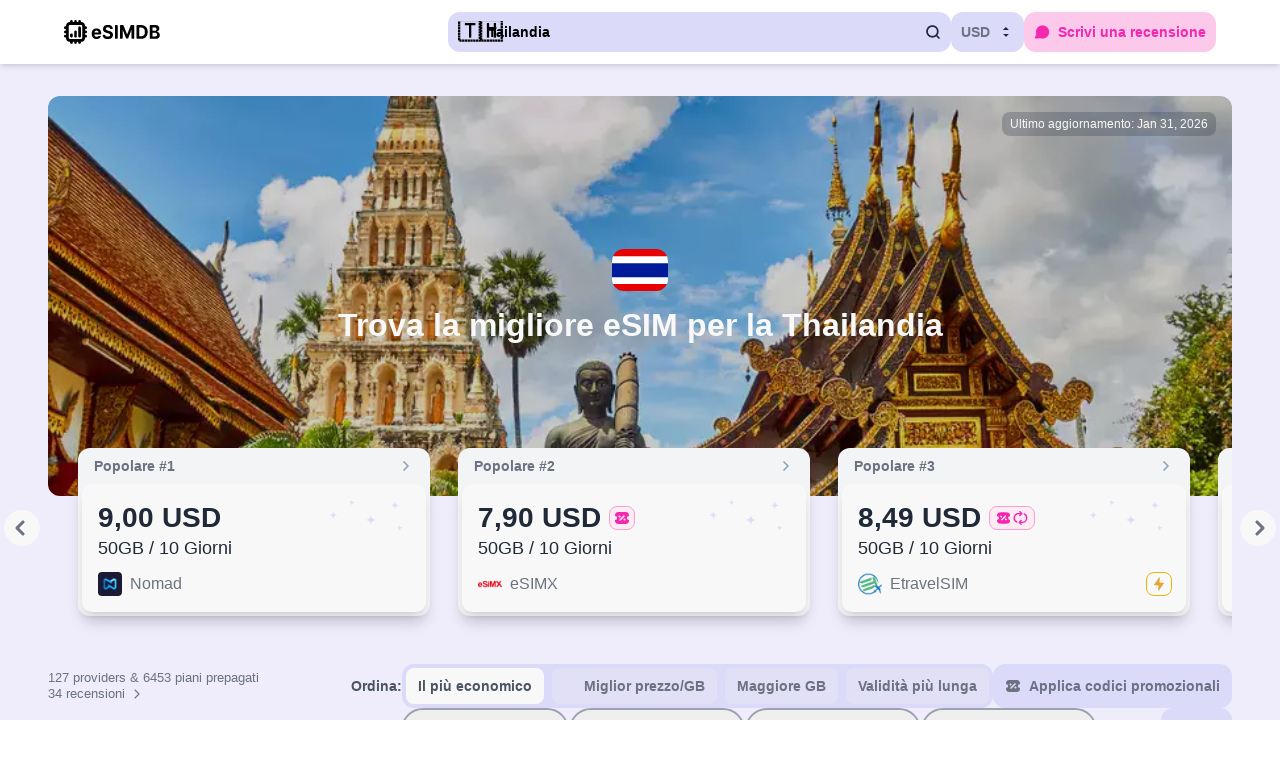

--- FILE ---
content_type: text/css; charset=utf-8
request_url: https://esimdb.com/_nuxt/entry.BkkMAZEY.css
body_size: 8554
content:
*,::backdrop,:after,:before{--tw-border-spacing-x:0;--tw-border-spacing-y:0;--tw-translate-x:0;--tw-translate-y:0;--tw-rotate:0;--tw-skew-x:0;--tw-skew-y:0;--tw-scale-x:1;--tw-scale-y:1;--tw-pan-x: ;--tw-pan-y: ;--tw-pinch-zoom: ;--tw-scroll-snap-strictness:proximity;--tw-gradient-from-position: ;--tw-gradient-via-position: ;--tw-gradient-to-position: ;--tw-ordinal: ;--tw-slashed-zero: ;--tw-numeric-figure: ;--tw-numeric-spacing: ;--tw-numeric-fraction: ;--tw-ring-inset: ;--tw-ring-offset-width:0px;--tw-ring-offset-color:#fff;--tw-ring-color:#3b82f680;--tw-ring-offset-shadow:0 0 #0000;--tw-ring-shadow:0 0 #0000;--tw-shadow:0 0 #0000;--tw-shadow-colored:0 0 #0000;--tw-blur: ;--tw-brightness: ;--tw-contrast: ;--tw-grayscale: ;--tw-hue-rotate: ;--tw-invert: ;--tw-saturate: ;--tw-sepia: ;--tw-drop-shadow: ;--tw-backdrop-blur: ;--tw-backdrop-brightness: ;--tw-backdrop-contrast: ;--tw-backdrop-grayscale: ;--tw-backdrop-hue-rotate: ;--tw-backdrop-invert: ;--tw-backdrop-opacity: ;--tw-backdrop-saturate: ;--tw-backdrop-sepia: ;--tw-contain-size: ;--tw-contain-layout: ;--tw-contain-paint: ;--tw-contain-style: }*,:after,:before{border:0 solid #e5e7eb;box-sizing:border-box}:after,:before{--tw-content:""}:host,html{line-height:1.5;-webkit-text-size-adjust:100%;font-family:-apple-system,BlinkMacSystemFont,Droid Sans,Arial,sans-serif;font-feature-settings:normal;font-variation-settings:normal;tab-size:4;-webkit-tap-highlight-color:transparent}body{line-height:inherit;margin:0}hr{border-top-width:1px;color:inherit;height:0}abbr:where([title]){-webkit-text-decoration:underline dotted;text-decoration:underline dotted}h1,h2,h3,h4,h5,h6{font-size:inherit;font-weight:inherit}a{color:inherit;text-decoration:inherit}b,strong{font-weight:bolder}code,kbd,pre,samp{font-family:ui-monospace,SFMono-Regular,Menlo,Monaco,Consolas,Liberation Mono,Courier New,monospace;font-feature-settings:normal;font-size:1em;font-variation-settings:normal}small{font-size:80%}sub,sup{font-size:75%;line-height:0;position:relative;vertical-align:initial}sub{bottom:-.25em}sup{top:-.5em}table{border-collapse:collapse;border-color:inherit;text-indent:0}button,input,optgroup,select,textarea{color:inherit;font-family:inherit;font-feature-settings:inherit;font-size:100%;font-variation-settings:inherit;font-weight:inherit;letter-spacing:inherit;line-height:inherit;margin:0;padding:0}button,select{text-transform:none}button,input:where([type=button]),input:where([type=reset]),input:where([type=submit]){-webkit-appearance:button;background-color:initial;background-image:none}:-moz-focusring{outline:auto}:-moz-ui-invalid{box-shadow:none}progress{vertical-align:initial}::-webkit-inner-spin-button,::-webkit-outer-spin-button{height:auto}[type=search]{-webkit-appearance:textfield;outline-offset:-2px}::-webkit-search-decoration{-webkit-appearance:none}::-webkit-file-upload-button{-webkit-appearance:button;font:inherit}summary{display:list-item}blockquote,dd,dl,figure,h1,h2,h3,h4,h5,h6,hr,p,pre{margin:0}fieldset{margin:0}fieldset,legend{padding:0}menu,ol,ul{list-style:none;margin:0;padding:0}dialog{padding:0}textarea{resize:vertical}input::placeholder,textarea::placeholder{color:#9ca3af;opacity:1}[role=button],button{cursor:pointer}:disabled{cursor:default}audio,canvas,embed,iframe,img,object,svg,video{display:block;vertical-align:middle}img,video{height:auto;max-width:100%}[hidden]:where(:not([hidden=until-found])){display:none}.container{margin-left:auto;margin-right:auto;padding-left:1rem;padding-right:1rem;width:100%}@media (min-width:100%){.container{max-width:100%;padding-left:1rem;padding-right:1rem}}@media(min-width:758px){.container{max-width:758px;padding-left:2rem;padding-right:2rem}}@media(min-width:1184px){.container{max-width:1184px;padding-left:2rem;padding-right:2rem}}.pointer-events-none{pointer-events:none}.pointer-events-auto{pointer-events:auto}.visible{visibility:visible}.invisible{visibility:hidden}.static{position:static}.fixed{position:fixed}.absolute{position:absolute}.relative{position:relative}.sticky{position:sticky}.inset-0{inset:0}.-bottom-10{bottom:-40px}.-left-11{left:-44px}.-left-3{left:-12px}.-right-1{right:-4px}.-right-11{right:-44px}.-right-2{right:-8px}.-right-3{right:-12px}.-right-8{right:-32px}.-top-1{top:-4px}.-top-3{top:-12px}.-top-\[4px\]{top:-4px}.bottom-1{bottom:4px}.bottom-8{bottom:32px}.left-0{left:0}.left-0\.5{left:.125rem}.left-1\/2{left:50%}.left-3{left:12px}.left-\[126px\]{left:126px}.left-\[64px\]{left:64px}.right-0{right:0}.right-2{right:8px}.right-3{right:12px}.right-4{right:16px}.right-8{right:32px}.top-0{top:0}.top-0\.5{top:.125rem}.top-1\/2{top:50%}.top-10{top:40px}.top-2{top:8px}.top-20{top:80px}.top-32{top:128px}.top-\[32px\]{top:32px}.top-\[6px\]{top:6px}.z-10{z-index:10}.z-20{z-index:20}.z-40{z-index:40}.z-50{z-index:50}.z-\[1001\]{z-index:1001}.z-\[60\]{z-index:60}.z-dropdown{z-index:800}.z-modal{z-index:1000}.-m-0\.5{margin:-.125rem}.-m-3{margin:-12px}.m-1{margin:4px}.-mx-3{margin-left:-12px;margin-right:-12px}.mx-1\.5{margin-left:.375rem;margin-right:.375rem}.mx-2{margin-left:8px;margin-right:8px}.mx-6{margin-left:24px;margin-right:24px}.mx-auto{margin-left:auto;margin-right:auto}.my-18{margin-bottom:72px;margin-top:72px}.my-2{margin-bottom:8px;margin-top:8px}.my-4{margin-bottom:16px;margin-top:16px}.-mt-12{margin-top:-48px}.mb-0{margin-bottom:0}.mb-1{margin-bottom:4px}.mb-10{margin-bottom:40px}.mb-11{margin-bottom:44px}.mb-12{margin-bottom:48px}.mb-2{margin-bottom:8px}.mb-20{margin-bottom:80px}.mb-3{margin-bottom:12px}.mb-4{margin-bottom:16px}.mb-5{margin-bottom:20px}.mb-6{margin-bottom:24px}.mb-8{margin-bottom:32px}.mb-\[1px\]{margin-bottom:1px}.ml-0{margin-left:0}.ml-1{margin-left:4px}.ml-2{margin-left:8px}.ml-2\.5{margin-left:.625rem}.ml-3{margin-left:12px}.ml-4{margin-left:16px}.ml-auto{margin-left:auto}.mr-0\.5{margin-right:.125rem}.mr-1{margin-right:4px}.mr-1\.5{margin-right:.375rem}.mr-10{margin-right:40px}.mr-2{margin-right:8px}.mr-3{margin-right:12px}.mr-4{margin-right:16px}.mr-6{margin-right:24px}.mr-8{margin-right:32px}.mt-0{margin-top:0}.mt-0\.5{margin-top:.125rem}.mt-1{margin-top:4px}.mt-10{margin-top:40px}.mt-16{margin-top:64px}.mt-2{margin-top:8px}.mt-3{margin-top:12px}.mt-4{margin-top:16px}.mt-5{margin-top:20px}.mt-6{margin-top:24px}.mt-8{margin-top:32px}.block{display:block}.inline-block{display:inline-block}.inline{display:inline}.flex{display:flex}.inline-flex{display:inline-flex}.grid{display:grid}.hidden{display:none}.aspect-\[3\/2\]{aspect-ratio:3/2}.h-10{height:40px}.h-12{height:48px}.h-14{height:56px}.h-16{height:64px}.h-20{height:80px}.h-3{height:12px}.h-32{height:128px}.h-36{height:144px}.h-4{height:16px}.h-48{height:192px}.h-5{height:20px}.h-6{height:24px}.h-8{height:32px}.h-9{height:36px}.h-\[100px\]{height:100px}.h-\[10px\]{height:10px}.h-\[144px\]{height:144px}.h-\[260px\]{height:260px}.h-\[26px\]{height:26px}.h-\[36px\]{height:36px}.h-\[40px\]{height:40px}.h-\[600px\]{height:600px}.h-\[70vh\]{height:70vh}.h-\[76px\]{height:76px}.h-\[88px\]{height:88px}.h-auto{height:auto}.h-fit{height:fit-content}.h-full{height:100%}.h-screen{height:100vh}.max-h-4{max-height:16px}.max-h-6{max-height:24px}.max-h-60{max-height:240px}.max-h-8{max-height:32px}.max-h-\[280px\]{max-height:280px}.max-h-\[300px\]{max-height:300px}.max-h-\[350px\]{max-height:350px}.max-h-\[450px\]{max-height:450px}.max-h-\[45vh\]{max-height:45vh}.max-h-\[600px\]{max-height:600px}.max-h-\[80vh\]{max-height:80vh}.max-h-\[90vh\]{max-height:90vh}.max-h-full{max-height:100%}.min-h-10{min-height:40px}.min-h-20{min-height:80px}.min-h-\[300px\]{min-height:300px}.min-h-\[44px\]{min-height:44px}.min-h-\[80vh\]{min-height:80vh}.min-h-screen{min-height:100vh}.w-1\/2{width:50%}.w-10{width:40px}.w-12{width:48px}.w-14{width:56px}.w-20{width:80px}.w-24{width:96px}.w-28{width:112px}.w-3{width:12px}.w-3\/4{width:75%}.w-4{width:16px}.w-48{width:192px}.w-5{width:20px}.w-6{width:24px}.w-64{width:256px}.w-8{width:32px}.w-9{width:36px}.w-\[132px\]{width:132px}.w-\[140px\]{width:140px}.w-\[152px\]{width:152px}.w-\[16\%\]{width:16%}.w-\[18\%\]{width:18%}.w-\[185px\]{width:185px}.w-\[19\%\]{width:19%}.w-\[200px\]{width:200px}.w-\[24\%\]{width:24%}.w-\[26px\]{width:26px}.w-\[280px\]{width:280px}.w-\[30\%\]{width:30%}.w-\[300px\]{width:300px}.w-\[35\%\]{width:35%}.w-\[66px\]{width:66px}.w-auto{width:auto}.w-full{width:100%}.w-max{width:max-content}.min-w-0{min-width:0}.min-w-10{min-width:40px}.min-w-24{min-width:96px}.min-w-6{min-width:24px}.min-w-9{min-width:36px}.min-w-\[120px\]{min-width:120px}.min-w-\[380px\]{min-width:380px}.min-w-\[400px\]{min-width:400px}.min-w-fit{min-width:fit-content}.min-w-max{min-width:max-content}.max-w-2xl{max-width:42rem}.max-w-4{max-width:16px}.max-w-6{max-width:24px}.max-w-8{max-width:32px}.max-w-\[300px\]{max-width:300px}.max-w-\[600px\]{max-width:600px}.max-w-\[80vw\]{max-width:80vw}.max-w-\[calc\(50\%-17px\)\]{max-width:calc(50% - 17px)}.max-w-fit{max-width:fit-content}.max-w-screen-2xl{max-width:1536px}.max-w-screen-lg{max-width:1184px}.max-w-screen-md{max-width:768px}.max-w-screen-sm{max-width:640px}.max-w-screen-xl{max-width:1280px}.flex-1{flex:1 1 0%}.flex-shrink{flex-shrink:1}.flex-shrink-0{flex-shrink:0}.shrink{flex-shrink:1}.shrink-0{flex-shrink:0}.flex-grow,.grow{flex-grow:1}.basis-0{flex-basis:0px}.-translate-x-1\/2{--tw-translate-x:-50%}.-translate-x-1\/2,.-translate-x-\[2px\]{transform:translate(var(--tw-translate-x),var(--tw-translate-y)) rotate(var(--tw-rotate)) skew(var(--tw-skew-x)) skewY(var(--tw-skew-y)) scaleX(var(--tw-scale-x)) scaleY(var(--tw-scale-y))}.-translate-x-\[2px\]{--tw-translate-x:-2px}.-translate-y-1\/2{--tw-translate-y:-50%}.-translate-y-1\/2,.-translate-y-2{transform:translate(var(--tw-translate-x),var(--tw-translate-y)) rotate(var(--tw-rotate)) skew(var(--tw-skew-x)) skewY(var(--tw-skew-y)) scaleX(var(--tw-scale-x)) scaleY(var(--tw-scale-y))}.-translate-y-2{--tw-translate-y:-8px}.translate-x-0{--tw-translate-x:0px}.translate-x-0,.translate-x-1{transform:translate(var(--tw-translate-x),var(--tw-translate-y)) rotate(var(--tw-rotate)) skew(var(--tw-skew-x)) skewY(var(--tw-skew-y)) scaleX(var(--tw-scale-x)) scaleY(var(--tw-scale-y))}.translate-x-1{--tw-translate-x:4px}.translate-x-4{--tw-translate-x:16px}.translate-x-4,.translate-x-\[2px\]{transform:translate(var(--tw-translate-x),var(--tw-translate-y)) rotate(var(--tw-rotate)) skew(var(--tw-skew-x)) skewY(var(--tw-skew-y)) scaleX(var(--tw-scale-x)) scaleY(var(--tw-scale-y))}.translate-x-\[2px\]{--tw-translate-x:2px}.translate-y-0{--tw-translate-y:0px}.translate-y-0,.translate-y-1{transform:translate(var(--tw-translate-x),var(--tw-translate-y)) rotate(var(--tw-rotate)) skew(var(--tw-skew-x)) skewY(var(--tw-skew-y)) scaleX(var(--tw-scale-x)) scaleY(var(--tw-scale-y))}.translate-y-1{--tw-translate-y:4px}.-rotate-90{--tw-rotate:-90deg}.-rotate-90,.rotate-180{transform:translate(var(--tw-translate-x),var(--tw-translate-y)) rotate(var(--tw-rotate)) skew(var(--tw-skew-x)) skewY(var(--tw-skew-y)) scaleX(var(--tw-scale-x)) scaleY(var(--tw-scale-y))}.rotate-180{--tw-rotate:180deg}.rotate-45{--tw-rotate:45deg}.rotate-45,.rotate-90{transform:translate(var(--tw-translate-x),var(--tw-translate-y)) rotate(var(--tw-rotate)) skew(var(--tw-skew-x)) skewY(var(--tw-skew-y)) scaleX(var(--tw-scale-x)) scaleY(var(--tw-scale-y))}.rotate-90{--tw-rotate:90deg}.transform{transform:translate(var(--tw-translate-x),var(--tw-translate-y)) rotate(var(--tw-rotate)) skew(var(--tw-skew-x)) skewY(var(--tw-skew-y)) scaleX(var(--tw-scale-x)) scaleY(var(--tw-scale-y))}@keyframes pulse{50%{opacity:.5}}.animate-pulse{animation:pulse 2s cubic-bezier(.4,0,.6,1) infinite}.cursor-not-allowed{cursor:not-allowed}.cursor-pointer{cursor:pointer}.snap-x{scroll-snap-type:x var(--tw-scroll-snap-strictness)}.snap-mandatory{--tw-scroll-snap-strictness:mandatory}.scroll-m-24{scroll-margin:96px}.scroll-m-64{scroll-margin:256px}.list-disc{list-style-type:disc}.grid-cols-1{grid-template-columns:repeat(1,minmax(0,1fr))}.grid-cols-3{grid-template-columns:repeat(3,minmax(0,1fr))}.grid-cols-\[1fr_minmax\(5rem\,auto\)_1fr\]{grid-template-columns:1fr minmax(5rem,auto) 1fr}.flex-row{flex-direction:row}.flex-col{flex-direction:column}.flex-wrap{flex-wrap:wrap}.items-start{align-items:flex-start}.items-end{align-items:flex-end}.items-center{align-items:center}.items-baseline{align-items:baseline}.items-stretch{align-items:stretch}.justify-start{justify-content:flex-start}.justify-end{justify-content:flex-end}.justify-center{justify-content:center}.justify-between{justify-content:space-between}.gap-0{gap:0}.gap-1{gap:4px}.gap-1\.5{gap:.375rem}.gap-2{gap:8px}.gap-3{gap:12px}.gap-4{gap:16px}.gap-5{gap:20px}.gap-6{gap:24px}.gap-x-1{column-gap:4px}.gap-x-10{column-gap:40px}.gap-x-4{column-gap:16px}.gap-x-8{column-gap:32px}.gap-y-2{row-gap:8px}.gap-y-4{row-gap:16px}.gap-y-5{row-gap:20px}.space-y-1>:not([hidden])~:not([hidden]){--tw-space-y-reverse:0;margin-bottom:calc(4px*var(--tw-space-y-reverse));margin-top:calc(4px*(1 - var(--tw-space-y-reverse)))}.space-y-12>:not([hidden])~:not([hidden]){--tw-space-y-reverse:0;margin-bottom:calc(48px*var(--tw-space-y-reverse));margin-top:calc(48px*(1 - var(--tw-space-y-reverse)))}.space-y-2>:not([hidden])~:not([hidden]){--tw-space-y-reverse:0;margin-bottom:calc(8px*var(--tw-space-y-reverse));margin-top:calc(8px*(1 - var(--tw-space-y-reverse)))}.space-y-3>:not([hidden])~:not([hidden]){--tw-space-y-reverse:0;margin-bottom:calc(12px*var(--tw-space-y-reverse));margin-top:calc(12px*(1 - var(--tw-space-y-reverse)))}.space-y-4>:not([hidden])~:not([hidden]){--tw-space-y-reverse:0;margin-bottom:calc(16px*var(--tw-space-y-reverse));margin-top:calc(16px*(1 - var(--tw-space-y-reverse)))}.space-y-5>:not([hidden])~:not([hidden]){--tw-space-y-reverse:0;margin-bottom:calc(20px*var(--tw-space-y-reverse));margin-top:calc(20px*(1 - var(--tw-space-y-reverse)))}.space-y-6>:not([hidden])~:not([hidden]){--tw-space-y-reverse:0;margin-bottom:calc(24px*var(--tw-space-y-reverse));margin-top:calc(24px*(1 - var(--tw-space-y-reverse)))}.space-y-8>:not([hidden])~:not([hidden]){--tw-space-y-reverse:0;margin-bottom:calc(32px*var(--tw-space-y-reverse));margin-top:calc(32px*(1 - var(--tw-space-y-reverse)))}.self-end{align-self:flex-end}.self-stretch{align-self:stretch}.overflow-hidden{overflow:hidden}.overflow-x-auto{overflow-x:auto}.overflow-y-auto{overflow-y:auto}.overflow-x-hidden{overflow-x:hidden}.overflow-y-hidden{overflow-y:hidden}.overscroll-contain{overscroll-behavior:contain}.truncate{overflow:hidden;text-overflow:ellipsis;white-space:nowrap}.whitespace-normal{white-space:normal}.whitespace-nowrap{white-space:nowrap}.text-nowrap{text-wrap:nowrap}.break-words{overflow-wrap:break-word}.rounded{border-radius:.25rem}.rounded-\[10px\]{border-radius:10px}.rounded-\[2px\]{border-radius:2px}.rounded-full{border-radius:9999px}.rounded-lg{border-radius:12px}.rounded-md{border-radius:8px}.rounded-none{border-radius:0}.rounded-sm{border-radius:4px}.rounded-xl{border-radius:16px}.rounded-b-lg{border-bottom-left-radius:12px;border-bottom-right-radius:12px}.rounded-t-lg{border-top-left-radius:12px;border-top-right-radius:12px}.border-2{border-width:2px}.border-4{border-width:4px}.border{border-width:1px}.border-b{border-bottom-width:1px}.border-b-2{border-bottom-width:2px}.border-r{border-right-width:1px}.border-t{border-top-width:1px}.border-solid{border-style:solid}.border-none{border-style:none}.border-accent-400{--tw-border-opacity:1;border-color:rgb(243 40 174/var(--tw-border-opacity,1))}.border-accent-400\/50{border-color:#f328ae80}.border-gray-100{--tw-border-opacity:1;border-color:rgb(243 244 246/var(--tw-border-opacity,1))}.border-gray-200{--tw-border-opacity:1;border-color:rgb(229 231 235/var(--tw-border-opacity,1))}.border-gray-300{--tw-border-opacity:1;border-color:rgb(209 213 219/var(--tw-border-opacity,1))}.border-gray-400{--tw-border-opacity:1;border-color:rgb(156 163 175/var(--tw-border-opacity,1))}.border-green-500{--tw-border-opacity:1;border-color:rgb(34 197 94/var(--tw-border-opacity,1))}.border-primary-100{--tw-border-opacity:1;border-color:rgb(220 218 249/var(--tw-border-opacity,1))}.border-primary-200{--tw-border-opacity:1;border-color:rgb(189 184 244/var(--tw-border-opacity,1))}.border-primary-600{--tw-border-opacity:1;border-color:rgb(90 69 222/var(--tw-border-opacity,1))}.border-white{--tw-border-opacity:1;border-color:rgb(248 248 248/var(--tw-border-opacity,1))}.bg-\[\#f1f1f3\]{--tw-bg-opacity:1;background-color:rgb(241 241 243/var(--tw-bg-opacity,1))}.bg-\[\#fff\],.bg-\[\#ffffff\]{--tw-bg-opacity:1;background-color:rgb(255 255 255/var(--tw-bg-opacity,1))}.bg-accent-200{--tw-bg-opacity:1;background-color:rgb(250 159 208/var(--tw-bg-opacity,1))}.bg-accent-400{--tw-bg-opacity:1;background-color:rgb(243 40 174/var(--tw-bg-opacity,1))}.bg-accent-400\/25{background-color:#f328ae40}.bg-accent-50{--tw-bg-opacity:1;background-color:rgb(254 236 244/var(--tw-bg-opacity,1))}.bg-background{--tw-bg-opacity:1;background-color:rgb(239 237 252/var(--tw-bg-opacity,1))}.bg-gray-100{--tw-bg-opacity:1;background-color:rgb(243 244 246/var(--tw-bg-opacity,1))}.bg-gray-200{--tw-bg-opacity:1;background-color:rgb(229 231 235/var(--tw-bg-opacity,1))}.bg-gray-500\/40{background-color:#6b728066}.bg-gray-700{--tw-bg-opacity:1;background-color:rgb(55 65 81/var(--tw-bg-opacity,1))}.bg-gray-800{--tw-bg-opacity:1;background-color:rgb(31 41 55/var(--tw-bg-opacity,1))}.bg-green-500{--tw-bg-opacity:1;background-color:rgb(34 197 94/var(--tw-bg-opacity,1))}.bg-primary-100{--tw-bg-opacity:1;background-color:rgb(220 218 249/var(--tw-bg-opacity,1))}.bg-primary-50{--tw-bg-opacity:1;background-color:rgb(240 239 253/var(--tw-bg-opacity,1))}.bg-primary-600\/20{background-color:#5a45de33}.bg-red-500{--tw-bg-opacity:1;background-color:rgb(239 68 68/var(--tw-bg-opacity,1))}.bg-white{--tw-bg-opacity:1;background-color:rgb(248 248 248/var(--tw-bg-opacity,1))}.bg-opacity-30{--tw-bg-opacity:.3}.bg-opacity-40{--tw-bg-opacity:.4}.bg-\[linear-gradient\(rgba\(0\,0\,0\,0\.1\)\,rgba\(0\,0\,0\,0\.25\)\)\,url\(\'\@\/assets\/images\/hero-bg\.jpg\'\)\]{background-image:linear-gradient(#0000001a,#00000040),url(./hero-bg.DgkDCahK.jpg)}.bg-gradient-to-br{background-image:linear-gradient(to bottom right,var(--tw-gradient-stops))}.bg-gradient-to-r{background-image:linear-gradient(to right,var(--tw-gradient-stops))}.bg-none{background-image:none}.from-accent-400{--tw-gradient-from:#f328ae var(--tw-gradient-from-position);--tw-gradient-to:#f328ae00 var(--tw-gradient-to-position);--tw-gradient-stops:var(--tw-gradient-from),var(--tw-gradient-to)}.to-primary-600{--tw-gradient-to:#5a45de var(--tw-gradient-to-position)}.bg-cover{background-size:cover}.bg-center{background-position:50%}.bg-no-repeat{background-repeat:no-repeat}.fill-accent-400{fill:#f328ae}.fill-gray-300{fill:#d1d5db}.fill-gray-500{fill:#6b7280}.fill-gray-600{fill:#4b5563}.fill-gray-800{fill:#1f2937}.fill-green-500{fill:#22c55e}.fill-primary-100{fill:#dcdaf9}.fill-white{fill:#f8f8f8}.fill-yellow-500{fill:#eab308}.stroke-accent-400{stroke:#f328ae}.stroke-accent-500{stroke:#d8229a}.stroke-gray-500{stroke:#6b7280}.stroke-gray-600{stroke:#4b5563}.stroke-gray-800{stroke:#1f2937}.stroke-green-500{stroke:#22c55e}.stroke-white{stroke:#f8f8f8}.stroke-yellow-500{stroke:#eab308}.object-contain{object-fit:contain}.object-cover{object-fit:cover}.p-0{padding:0}.p-0\.5{padding:.125rem}.p-1{padding:4px}.p-1\.5{padding:.375rem}.p-2{padding:8px}.p-2\.5{padding:.625rem}.p-3{padding:12px}.p-4{padding:16px}.px-0{padding-left:0;padding-right:0}.px-1{padding-left:4px;padding-right:4px}.px-1\.5{padding-left:.375rem;padding-right:.375rem}.px-2{padding-left:8px;padding-right:8px}.px-2\.5{padding-left:.625rem;padding-right:.625rem}.px-3{padding-left:12px;padding-right:12px}.px-4{padding-left:16px;padding-right:16px}.px-5{padding-left:20px;padding-right:20px}.px-6{padding-left:24px;padding-right:24px}.py-0\.5{padding-bottom:.125rem;padding-top:.125rem}.py-1{padding-bottom:4px;padding-top:4px}.py-1\.5{padding-bottom:.375rem;padding-top:.375rem}.py-12{padding-bottom:48px;padding-top:48px}.py-2{padding-bottom:8px;padding-top:8px}.py-2\.5{padding-bottom:.625rem;padding-top:.625rem}.py-3{padding-bottom:12px;padding-top:12px}.py-4{padding-bottom:16px;padding-top:16px}.py-5{padding-bottom:20px;padding-top:20px}.py-6{padding-bottom:24px;padding-top:24px}.py-8{padding-bottom:32px;padding-top:32px}.py-\[100px\]{padding-bottom:100px;padding-top:100px}.py-\[1px\]{padding-bottom:1px;padding-top:1px}.py-\[3px\]{padding-bottom:3px;padding-top:3px}.pb-0{padding-bottom:0}.pb-1{padding-bottom:4px}.pb-10{padding-bottom:40px}.pb-12{padding-bottom:48px}.pb-2{padding-bottom:8px}.pb-3{padding-bottom:12px}.pb-4{padding-bottom:16px}.pb-5{padding-bottom:20px}.pb-6{padding-bottom:24px}.pl-10{padding-left:40px}.pl-3{padding-left:12px}.pr-10{padding-right:40px}.pr-2{padding-right:8px}.pt-1{padding-top:4px}.pt-2{padding-top:8px}.pt-3{padding-top:12px}.pt-4{padding-top:16px}.pt-8{padding-top:32px}.text-left{text-align:left}.text-center{text-align:center}.font-mono{font-family:ui-monospace,SFMono-Regular,Menlo,Monaco,Consolas,Liberation Mono,Courier New,monospace}.text-3xl{font-size:1.875rem;line-height:2.25rem}.text-base{font-size:1rem;line-height:1.5rem}.text-body-lg-bold{font-size:18px;font-weight:700;line-height:24px}.text-body-lg-lbold{font-size:18px;font-weight:600;line-height:24px}.text-body-lg-medium{font-size:18px;font-weight:500;line-height:24px}.text-body-md{font-weight:400}.text-body-md,.text-body-md-bold{font-size:16px;line-height:24px}.text-body-md-bold{font-weight:700}.text-body-md-medium{font-size:16px;font-weight:600;line-height:24px}.text-body-sm{font-weight:400}.text-body-sm,.text-body-sm-bold{font-size:14px;line-height:20px}.text-body-sm-bold{font-weight:700}.text-body-sm-medium{font-size:14px;font-weight:600;line-height:20px}.text-body-xs{font-size:13px;font-weight:400;line-height:16px}.text-body-xs-medium{font-size:13px;font-weight:600;line-height:16px}.text-body-xxs{font-size:12px;font-weight:400;line-height:16px}.text-body-xxs-bold{font-size:12px;font-weight:700;line-height:16px}.text-body-xxs-medium{font-size:12px;font-weight:600;line-height:16px}.text-caption{font-weight:500}.text-caption,.text-caption-bold{font-size:13px;line-height:16px}.text-caption-bold{font-weight:600}.text-emoji{font-size:26px;font-weight:400;line-height:19px}.text-h1{font-size:32px;font-weight:700;line-height:36px}.text-h2{font-weight:600}.text-h2,.text-h2-heavy{font-size:28px;line-height:36px}.text-h2-heavy{font-weight:700}.text-h3{font-size:26px}.text-h3,.text-h4{font-weight:700;line-height:32px}.text-h4,.text-h5{font-size:24px}.text-h5{font-weight:700;line-height:30px}.text-h6{font-size:20px;font-weight:700;line-height:24px}.text-lg{font-size:1.125rem;line-height:1.75rem}.text-sm{font-size:.875rem;line-height:1.25rem}.text-xs{font-size:.75rem;line-height:1rem}.font-bold{font-weight:700}.font-medium{font-weight:500}.font-semibold{font-weight:600}.uppercase{text-transform:uppercase}.capitalize{text-transform:capitalize}.italic{font-style:italic}.leading-3{line-height:.75rem}.leading-none{line-height:1}.leading-relaxed{line-height:1.625}.leading-snug{line-height:1.375}.leading-tight{line-height:1.25}.text-accent-400{--tw-text-opacity:1;color:rgb(243 40 174/var(--tw-text-opacity,1))}.text-gray-300{--tw-text-opacity:1;color:rgb(209 213 219/var(--tw-text-opacity,1))}.text-gray-400{--tw-text-opacity:1;color:rgb(156 163 175/var(--tw-text-opacity,1))}.text-gray-500{--tw-text-opacity:1;color:rgb(107 114 128/var(--tw-text-opacity,1))}.text-gray-600{--tw-text-opacity:1;color:rgb(75 85 99/var(--tw-text-opacity,1))}.text-gray-700{--tw-text-opacity:1;color:rgb(55 65 81/var(--tw-text-opacity,1))}.text-gray-800{--tw-text-opacity:1;color:rgb(31 41 55/var(--tw-text-opacity,1))}.text-green-500{--tw-text-opacity:1;color:rgb(34 197 94/var(--tw-text-opacity,1))}.text-primary-600{--tw-text-opacity:1;color:rgb(90 69 222/var(--tw-text-opacity,1))}.text-red-500{--tw-text-opacity:1;color:rgb(239 68 68/var(--tw-text-opacity,1))}.text-white{--tw-text-opacity:1;color:rgb(248 248 248/var(--tw-text-opacity,1))}.text-yellow-500{--tw-text-opacity:1;color:rgb(234 179 8/var(--tw-text-opacity,1))}.text-yellow-600{--tw-text-opacity:1;color:rgb(202 138 4/var(--tw-text-opacity,1))}.underline{text-decoration-line:underline}.no-underline{text-decoration-line:none}.underline-offset-2{text-underline-offset:2px}.placeholder-gray-500::placeholder{--tw-placeholder-opacity:1;color:rgb(107 114 128/var(--tw-placeholder-opacity,1))}.opacity-0{opacity:0}.opacity-10{opacity:.1}.opacity-100{opacity:1}.opacity-50{opacity:.5}.opacity-60{opacity:.6}.shadow{--tw-shadow:0 1px 30px #524e6e21;--tw-shadow-colored:0 1px 30px var(--tw-shadow-color)}.shadow,.shadow-lg{box-shadow:var(--tw-ring-offset-shadow,0 0 #0000),var(--tw-ring-shadow,0 0 #0000),var(--tw-shadow)}.shadow-lg{--tw-shadow:0 10px 15px -3px #0000001a,0 4px 6px -4px #0000001a;--tw-shadow-colored:0 10px 15px -3px var(--tw-shadow-color),0 4px 6px -4px var(--tw-shadow-color)}.shadow-md{--tw-shadow:0 4px 6px -1px #0000001a,0 2px 4px -2px #0000001a;--tw-shadow-colored:0 4px 6px -1px var(--tw-shadow-color),0 2px 4px -2px var(--tw-shadow-color)}.shadow-md,.shadow-sm{box-shadow:var(--tw-ring-offset-shadow,0 0 #0000),var(--tw-ring-shadow,0 0 #0000),var(--tw-shadow)}.shadow-sm{--tw-shadow:0 1px 2px 0 #0000000d;--tw-shadow-colored:0 1px 2px 0 var(--tw-shadow-color)}.shadow-xl{--tw-shadow:0 20px 25px -5px #0000001a,0 8px 10px -6px #0000001a;--tw-shadow-colored:0 20px 25px -5px var(--tw-shadow-color),0 8px 10px -6px var(--tw-shadow-color);box-shadow:var(--tw-ring-offset-shadow,0 0 #0000),var(--tw-ring-shadow,0 0 #0000),var(--tw-shadow)}.shadow-gray-800{--tw-shadow-color:#1f2937;--tw-shadow:var(--tw-shadow-colored)}.outline-none{outline:2px solid #0000;outline-offset:2px}.blur{--tw-blur:blur(8px)}.blur,.brightness-\[0\.8\]{filter:var(--tw-blur) var(--tw-brightness) var(--tw-contrast) var(--tw-grayscale) var(--tw-hue-rotate) var(--tw-invert) var(--tw-saturate) var(--tw-sepia) var(--tw-drop-shadow)}.brightness-\[0\.8\]{--tw-brightness:brightness(.8)}.grayscale{--tw-grayscale:grayscale(100%)}.grayscale,.invert{filter:var(--tw-blur) var(--tw-brightness) var(--tw-contrast) var(--tw-grayscale) var(--tw-hue-rotate) var(--tw-invert) var(--tw-saturate) var(--tw-sepia) var(--tw-drop-shadow)}.invert{--tw-invert:invert(100%)}.\!filter{filter:var(--tw-blur) var(--tw-brightness) var(--tw-contrast) var(--tw-grayscale) var(--tw-hue-rotate) var(--tw-invert) var(--tw-saturate) var(--tw-sepia) var(--tw-drop-shadow)!important}.filter{filter:var(--tw-blur) var(--tw-brightness) var(--tw-contrast) var(--tw-grayscale) var(--tw-hue-rotate) var(--tw-invert) var(--tw-saturate) var(--tw-sepia) var(--tw-drop-shadow)}.backdrop-blur-\[10px\]{--tw-backdrop-blur:blur(10px)}.backdrop-blur-\[10px\],.backdrop-blur-\[15px\]{-webkit-backdrop-filter:var(--tw-backdrop-blur) var(--tw-backdrop-brightness) var(--tw-backdrop-contrast) var(--tw-backdrop-grayscale) var(--tw-backdrop-hue-rotate) var(--tw-backdrop-invert) var(--tw-backdrop-opacity) var(--tw-backdrop-saturate) var(--tw-backdrop-sepia);backdrop-filter:var(--tw-backdrop-blur) var(--tw-backdrop-brightness) var(--tw-backdrop-contrast) var(--tw-backdrop-grayscale) var(--tw-backdrop-hue-rotate) var(--tw-backdrop-invert) var(--tw-backdrop-opacity) var(--tw-backdrop-saturate) var(--tw-backdrop-sepia)}.backdrop-blur-\[15px\]{--tw-backdrop-blur:blur(15px)}.backdrop-blur-\[20px\]{--tw-backdrop-blur:blur(20px)}.backdrop-blur-\[20px\],.backdrop-blur-\[3px\]{-webkit-backdrop-filter:var(--tw-backdrop-blur) var(--tw-backdrop-brightness) var(--tw-backdrop-contrast) var(--tw-backdrop-grayscale) var(--tw-backdrop-hue-rotate) var(--tw-backdrop-invert) var(--tw-backdrop-opacity) var(--tw-backdrop-saturate) var(--tw-backdrop-sepia);backdrop-filter:var(--tw-backdrop-blur) var(--tw-backdrop-brightness) var(--tw-backdrop-contrast) var(--tw-backdrop-grayscale) var(--tw-backdrop-hue-rotate) var(--tw-backdrop-invert) var(--tw-backdrop-opacity) var(--tw-backdrop-saturate) var(--tw-backdrop-sepia)}.backdrop-blur-\[3px\]{--tw-backdrop-blur:blur(3px)}.backdrop-blur-\[6px\]{--tw-backdrop-blur:blur(6px);-webkit-backdrop-filter:var(--tw-backdrop-blur) var(--tw-backdrop-brightness) var(--tw-backdrop-contrast) var(--tw-backdrop-grayscale) var(--tw-backdrop-hue-rotate) var(--tw-backdrop-invert) var(--tw-backdrop-opacity) var(--tw-backdrop-saturate) var(--tw-backdrop-sepia);backdrop-filter:var(--tw-backdrop-blur) var(--tw-backdrop-brightness) var(--tw-backdrop-contrast) var(--tw-backdrop-grayscale) var(--tw-backdrop-hue-rotate) var(--tw-backdrop-invert) var(--tw-backdrop-opacity) var(--tw-backdrop-saturate) var(--tw-backdrop-sepia)}.transition{transition-duration:.15s;transition-property:color,background-color,border-color,text-decoration-color,fill,stroke,opacity,box-shadow,transform,filter,backdrop-filter;transition-timing-function:cubic-bezier(.4,0,.2,1)}.transition-all{transition-duration:.15s;transition-property:all;transition-timing-function:cubic-bezier(.4,0,.2,1)}.transition-colors{transition-duration:.15s;transition-property:color,background-color,border-color,text-decoration-color,fill,stroke;transition-timing-function:cubic-bezier(.4,0,.2,1)}.transition-opacity{transition-duration:.15s;transition-property:opacity;transition-timing-function:cubic-bezier(.4,0,.2,1)}.transition-shadow{transition-duration:.15s;transition-property:box-shadow;transition-timing-function:cubic-bezier(.4,0,.2,1)}.transition-transform{transition-duration:.15s;transition-property:transform;transition-timing-function:cubic-bezier(.4,0,.2,1)}.duration-100{transition-duration:.1s}.duration-1000{transition-duration:1s}.duration-200{transition-duration:.2s}.duration-300{transition-duration:.3s}.ease-in{transition-timing-function:cubic-bezier(.4,0,1,1)}.ease-in-out{transition-timing-function:cubic-bezier(.4,0,.2,1)}.ease-out{transition-timing-function:cubic-bezier(0,0,.2,1)}.\[mask\:linear-gradient\(to_top\,black_0\%\,transparent_0\%\)\]{-webkit-mask:linear-gradient(0deg,#000 0,#0000 0);mask:linear-gradient(0deg,#000 0,#0000 0)}.\[mask\:linear-gradient\(to_top\,black_10\%\,transparent_35\%\)\]{-webkit-mask:linear-gradient(0deg,#000 10%,#0000 35%);mask:linear-gradient(0deg,#000 10%,#0000 35%)}.\[mask\:linear-gradient\(to_top\,black_20\%\,transparent_50\%\)\]{-webkit-mask:linear-gradient(0deg,#000 20%,#0000 50%);mask:linear-gradient(0deg,#000 20%,#0000 50%)}.\[mask\:linear-gradient\(to_top\,black_30\%\,transparent_65\%\)\]{-webkit-mask:linear-gradient(0deg,#000 30%,#0000 65%);mask:linear-gradient(0deg,#000 30%,#0000 65%)}.\[mask\:linear-gradient\(to_top\,black_40\%\,transparent_80\%\)\]{-webkit-mask:linear-gradient(0deg,#000 40%,#0000 80%);mask:linear-gradient(0deg,#000 40%,#0000 80%)}.\[scrollbar-gutter\:stable\]{scrollbar-gutter:stable}.placeholder\:text-gray-500::placeholder{--tw-text-opacity:1;color:rgb(107 114 128/var(--tw-text-opacity,1))}.focus-within\:outline-gray-100:focus-within{outline-color:#f3f4f6}.hover\:border-accent-400:hover{--tw-border-opacity:1;border-color:rgb(243 40 174/var(--tw-border-opacity,1))}.hover\:bg-accent-400\/25:hover{background-color:#f328ae40}.hover\:bg-accent-50:hover{--tw-bg-opacity:1;background-color:rgb(254 236 244/var(--tw-bg-opacity,1))}.hover\:bg-accent-500:hover{--tw-bg-opacity:1;background-color:rgb(216 34 154/var(--tw-bg-opacity,1))}.hover\:bg-accent-500\/25:hover{background-color:#d8229a40}.hover\:bg-gray-100:hover{--tw-bg-opacity:1;background-color:rgb(243 244 246/var(--tw-bg-opacity,1))}.hover\:bg-gray-200:hover{--tw-bg-opacity:1;background-color:rgb(229 231 235/var(--tw-bg-opacity,1))}.hover\:bg-primary-100:hover{--tw-bg-opacity:1;background-color:rgb(220 218 249/var(--tw-bg-opacity,1))}.hover\:bg-primary-100\/70:hover{background-color:#dcdaf9b3}.hover\:bg-primary-200:hover{--tw-bg-opacity:1;background-color:rgb(189 184 244/var(--tw-bg-opacity,1))}.hover\:text-accent-200:hover{--tw-text-opacity:1;color:rgb(250 159 208/var(--tw-text-opacity,1))}.hover\:text-gray-500:hover{--tw-text-opacity:1;color:rgb(107 114 128/var(--tw-text-opacity,1))}.hover\:text-gray-700:hover{--tw-text-opacity:1;color:rgb(55 65 81/var(--tw-text-opacity,1))}.hover\:text-gray-800:hover{--tw-text-opacity:1;color:rgb(31 41 55/var(--tw-text-opacity,1))}.hover\:text-yellow-600:hover{--tw-text-opacity:1;color:rgb(202 138 4/var(--tw-text-opacity,1))}.hover\:underline:hover{text-decoration-line:underline}.hover\:shadow-md:hover{--tw-shadow:0 4px 6px -1px #0000001a,0 2px 4px -2px #0000001a;--tw-shadow-colored:0 4px 6px -1px var(--tw-shadow-color),0 2px 4px -2px var(--tw-shadow-color)}.focus\:shadow-\[0_0_20px_rgba\(0\,0\,0\,0\.1\)\]:focus,.hover\:shadow-md:hover{box-shadow:var(--tw-ring-offset-shadow,0 0 #0000),var(--tw-ring-shadow,0 0 #0000),var(--tw-shadow)}.focus\:shadow-\[0_0_20px_rgba\(0\,0\,0\,0\.1\)\]:focus{--tw-shadow:0 0 20px #0000001a;--tw-shadow-colored:0 0 20px var(--tw-shadow-color)}.focus\:outline-none:focus{outline:2px solid #0000;outline-offset:2px}.focus\:outline-gray-100:focus{outline-color:#f3f4f6}.focus-visible\:ring-1:focus-visible{--tw-ring-offset-shadow:var(--tw-ring-inset) 0 0 0 var(--tw-ring-offset-width) var(--tw-ring-offset-color);--tw-ring-shadow:var(--tw-ring-inset) 0 0 0 calc(1px + var(--tw-ring-offset-width)) var(--tw-ring-color);box-shadow:var(--tw-ring-offset-shadow),var(--tw-ring-shadow),var(--tw-shadow,0 0 #0000)}.focus-visible\:ring-offset-2:focus-visible{--tw-ring-offset-width:2px}.group:hover .group-hover\:text-gray-600{--tw-text-opacity:1;color:rgb(75 85 99/var(--tw-text-opacity,1))}@media(min-width:350px){.xxs\:grid{display:grid}.xxs\:grid-cols-\[1fr_minmax\(5rem\,auto\)_1fr\]{grid-template-columns:1fr minmax(5rem,auto) 1fr}}@media(min-width:375px){.xs\:grid-cols-\[minmax\(7rem\,auto\)_minmax\(6rem\,auto\)_1fr\]{grid-template-columns:minmax(7rem,auto) minmax(6rem,auto) 1fr}.xs\:gap-3{gap:12px}.xs\:gap-4{gap:16px}.xs\:text-h4{font-size:24px;font-weight:700;line-height:32px}}@media(min-width:540px){.xsm\:grid-cols-\[12rem_10rem_1fr\]{grid-template-columns:12rem 10rem 1fr}}@media(min-width:640px){.sm\:right-0{right:0}.sm\:mx-0{margin-left:0;margin-right:0}.sm\:mx-auto{margin-left:auto;margin-right:auto}.sm\:my-0{margin-bottom:0;margin-top:0}.sm\:ml-20{margin-left:80px}.sm\:ml-4{margin-left:16px}.sm\:mt-0{margin-top:0}.sm\:block{display:block}.sm\:flex{display:flex}.sm\:h-12{height:48px}.sm\:h-64{height:256px}.sm\:h-\[152px\]{height:152px}.sm\:h-auto{height:auto}.sm\:max-h-\[90vh\]{max-height:90vh}.sm\:\!w-full{width:100%!important}.sm\:w-1\/2{width:50%}.sm\:w-12{width:48px}.sm\:w-\[150px\]{width:150px}.sm\:w-\[27\%\]{width:27%}.sm\:w-\[60\%\]{width:60%}.sm\:w-\[85\%\]{width:85%}.sm\:w-auto{width:auto}.sm\:w-fit{width:fit-content}.sm\:w-full{width:100%}.sm\:min-w-\[300px\]{min-width:300px}.sm\:min-w-\[400px\]{min-width:400px}.sm\:min-w-\[500px\]{min-width:500px}.sm\:max-w-screen-sm{max-width:640px}.sm\:flex-initial{flex:0 1 auto}.sm\:grid-cols-2{grid-template-columns:repeat(2,minmax(0,1fr))}.sm\:grid-cols-\[200px_1fr\]{grid-template-columns:200px 1fr}.sm\:flex-row{flex-direction:row}.sm\:items-start{align-items:flex-start}.sm\:items-center{align-items:center}.sm\:justify-start{justify-content:flex-start}.sm\:gap-5{gap:20px}.sm\:gap-8{gap:32px}.sm\:rounded-lg{border-radius:12px}.sm\:rounded-none{border-radius:0}.sm\:p-4{padding:16px}.sm\:text-left{text-align:left}.sm\:text-body-lg-medium{font-size:18px;font-weight:500;line-height:24px}.sm\:text-body-md{font-size:16px;font-weight:400;line-height:24px}.sm\:text-h2{font-size:28px;font-weight:600;line-height:36px}.sm\:text-h4{font-size:24px;font-weight:700;line-height:32px}}@media(min-width:720px){.msm\:mr-1{margin-right:4px}.msm\:block{display:block}.msm\:flex{display:flex}.msm\:hidden{display:none}.msm\:h-4{height:16px}.msm\:max-h-\[500px\]{max-height:500px}.msm\:w-4{width:16px}.msm\:w-8{width:32px}.msm\:w-auto{width:auto}.msm\:justify-start{justify-content:flex-start}.msm\:px-1\.5{padding-left:.375rem;padding-right:.375rem}.msm\:px-4{padding-left:16px;padding-right:16px}.msm\:py-\[3px\]{padding-bottom:3px;padding-top:3px}.msm\:text-body-lg-extra-bold{font-size:18px;font-weight:800;line-height:24px}.msm\:text-body-md{font-size:16px;font-weight:400;line-height:24px}.msm\:text-body-sm-bold{font-size:14px;font-weight:700;line-height:20px}.msm\:text-body-xs-medium{font-size:13px;font-weight:600;line-height:16px}}@media(min-width:768px){.md\:-left-3{left:-12px}.md\:-right-3{right:-12px}.md\:left-0{left:0}.md\:left-1\/2{left:50%}.md\:right-4{right:16px}.md\:top-1\/2{top:50%}.md\:top-4{top:16px}.md\:mx-0{margin-right:0}.md\:ml-0,.md\:mx-0{margin-left:0}.md\:mr-2{margin-right:8px}.md\:mt-10{margin-top:40px}.md\:mt-8{margin-top:32px}.md\:block{display:block}.md\:inline{display:inline}.md\:hidden{display:none}.md\:w-1\/3{width:33.333333%}.md\:w-2\/3{width:66.666667%}.md\:w-3\/5{width:60%}.md\:w-64{width:256px}.md\:w-96{width:24rem}.md\:w-full{width:100%}.md\:min-w-\[380px\]{min-width:380px}.md\:min-w-fit{min-width:fit-content}.md\:max-w-\[240px\]{max-width:240px}.md\:max-w-screen-sm{max-width:640px}.md\:flex-1{flex:1 1 0%}.md\:-translate-x-1\/2{--tw-translate-x:-50%;transform:translate(var(--tw-translate-x),var(--tw-translate-y)) rotate(var(--tw-rotate)) skew(var(--tw-skew-x)) skewY(var(--tw-skew-y)) scaleX(var(--tw-scale-x)) scaleY(var(--tw-scale-y))}.md\:grid-cols-2{grid-template-columns:repeat(2,minmax(0,1fr))}.md\:grid-cols-3{grid-template-columns:repeat(3,minmax(0,1fr))}.md\:flex-row{flex-direction:row}.md\:items-center{align-items:center}.md\:gap-2{gap:8px}.md\:gap-8{gap:32px}.md\:rounded-lg{border-radius:12px}.md\:p-4{padding:16px}.md\:px-4{padding-left:16px;padding-right:16px}.md\:py-16{padding-bottom:64px;padding-top:64px}.md\:py-2\.5{padding-bottom:.625rem;padding-top:.625rem}.md\:py-3{padding-bottom:12px;padding-top:12px}.md\:pl-4{padding-left:16px}.md\:pr-3{padding-right:12px}.md\:text-body-lg-bold{font-size:18px;font-weight:700;line-height:24px}.md\:text-body-sm-medium{font-size:14px;font-weight:600;line-height:20px}.md\:text-body-xl{font-size:20px;font-weight:400;line-height:32px}.md\:text-h1{font-size:32px;font-weight:700;line-height:36px}.md\:text-h4{font-size:24px;font-weight:700;line-height:32px}}@media(min-width:960px){.mmd\:mx-4{margin-left:16px;margin-right:16px}.mmd\:w-\[163px\]{width:163px}.mmd\:w-\[220px\]{width:220px}}@media(min-width:1184px){.lg\:static{position:static}.lg\:-left-0{left:0}.lg\:-right-0{right:0}.lg\:top-0{top:0}.lg\:top-auto{top:auto}.lg\:z-20{z-index:20}.lg\:mx-3{margin-left:12px;margin-right:12px}.lg\:mx-3\.5{margin-left:.875rem;margin-right:.875rem}.lg\:mx-4{margin-left:16px;margin-right:16px}.lg\:mb-0{margin-bottom:0}.lg\:mb-4{margin-bottom:16px}.lg\:mb-8{margin-bottom:32px}.lg\:mb-\[1px\]{margin-bottom:1px}.lg\:ml-auto{margin-left:auto}.lg\:mt-0{margin-top:0}.lg\:mt-8{margin-top:32px}.lg\:block{display:block}.lg\:flex{display:flex}.lg\:inline-flex{display:inline-flex}.lg\:hidden{display:none}.lg\:h-14{height:56px}.lg\:h-48{height:192px}.lg\:h-\[400px\]{height:400px}.lg\:h-\[440px\]{height:440px}.lg\:h-\[500px\]{height:500px}.lg\:h-\[600px\]{height:600px}.lg\:h-\[76px\]{height:76px}.lg\:max-h-\[400px\]{max-height:400px}.lg\:\!min-h-\[var\(--min-height-desktop\)\]{min-height:var(--min-height-desktop)!important}.lg\:max-w-\[400px\]{max-width:400px}.lg\:max-w-\[calc\(33\.333\%-32px\)\]{max-width:calc(33.333% - 32px)}.lg\:max-w-full{max-width:100%}.lg\:max-w-none{max-width:none}.lg\:flex-1{flex:1 1 0%}.lg\:flex-none{flex:none}.lg\:scroll-m-64{scroll-margin:256px}.lg\:grid-cols-3{grid-template-columns:repeat(3,minmax(0,1fr))}.lg\:flex-row{flex-direction:row}.lg\:items-center{align-items:center}.lg\:justify-start{justify-content:flex-start}.lg\:justify-between{justify-content:space-between}.lg\:gap-3{gap:12px}.lg\:rounded-lg{border-radius:12px}.lg\:rounded-none{border-radius:0}.lg\:bg-white{--tw-bg-opacity:1;background-color:rgb(248 248 248/var(--tw-bg-opacity,1))}.lg\:p-4{padding:16px}.lg\:px-3{padding-left:12px;padding-right:12px}.lg\:px-4{padding-left:16px;padding-right:16px}.lg\:pb-8{padding-bottom:32px}.lg\:text-left{text-align:left}.lg\:text-h2{font-size:28px;font-weight:600;line-height:36px}.lg\:text-h3{font-size:26px}.lg\:text-h3,.lg\:text-h4{font-weight:700;line-height:32px}.lg\:text-h4{font-size:24px}.lg\:shadow{--tw-shadow:0 1px 30px #524e6e21;--tw-shadow-colored:0 1px 30px var(--tw-shadow-color);box-shadow:var(--tw-ring-offset-shadow,0 0 #0000),var(--tw-ring-shadow,0 0 #0000),var(--tw-shadow)}}@media(min-width:1280px){.xl\:-left-10{left:-40px}.xl\:-right-10{right:-40px}.xl\:block{display:block}.xl\:px-0{padding-left:0;padding-right:0}}.group:hover .group-hover\:\[\&\>path\]\:stroke-gray-500>path{stroke:#6b7280}.app-store-badge[data-v-53ee63d9],.google-play-badge[data-v-88e4777b]{height:60px}.emoji-flag.medium{font-size:22px;line-height:22px;width:22px}@media screen and (max-width:767px)and (pointer:coarse){@supports not (-webkit-touch-callout:none){.emoji-flag.medium{font-size:18px}}}.emoji-flag.large{font-size:30px;line-height:20px;width:30px}@media screen and (max-width:767px)and (pointer:coarse){@supports not (-webkit-touch-callout:none){.emoji-flag.large{font-size:24px}}}.emoji-flag.very-large{font-size:50px;line-height:.75rem}@media screen and (max-width:767px)and (pointer:coarse){@supports not (-webkit-touch-callout:none){.emoji-flag.very-large{font-size:46px}}}.hasNoTouch:not(.readonly) label:hover .active,input:checked~label .inactive{display:inline}.hasNoTouch:not(.readonly) label:hover .inactive,input:checked~label .active{display:none}input:checked~label{--tw-text-opacity:1;color:rgb(220 218 249/var(--tw-text-opacity,1))}.loader[data-v-3a5e59f7]{animation:spin-3a5e59f7 1s linear infinite;border-radius:50%;border-style:solid;display:inline-grid}@keyframes spin-3a5e59f7{0%{transform:rotate(0)}to{transform:rotate(1turn)}}[data-v-53cc7af9] ul{list-style-type:disc;margin-bottom:1rem;margin-left:1.5rem}[data-v-53cc7af9] li{margin-bottom:.5rem}


--- FILE ---
content_type: text/css; charset=utf-8
request_url: https://esimdb.com/_nuxt/DestinationPlanList.C-XYErie.css
body_size: 2486
content:
.plan-card-mobile{align-items:flex-start;border-radius:12px;display:flex;flex-direction:column;justify-content:flex-start;margin-bottom:8px;width:100%;--tw-bg-opacity:1;background-color:rgb(248 248 248/var(--tw-bg-opacity,1));--tw-shadow:0 1px 30px rgba(82,78,110,.13);--tw-shadow-colored:0 1px 30px var(--tw-shadow-color);box-shadow:var(--tw-ring-offset-shadow,0 0 #0000),var(--tw-ring-shadow,0 0 #0000),var(--tw-shadow)}@media(min-width:1184px){.plan-card-mobile{display:none}}.plan-card-mobile-header{align-items:center;align-self:stretch;display:inline-flex;font-size:14px;font-weight:600;justify-content:flex-start;line-height:20px;padding:8px}.provider-image{border-radius:4px;height:24px;max-height:24px;max-width:24px;width:24px}.provider-name{color:rgb(31 41 55/var(--tw-text-opacity,1))}.plan-name,.provider-name{white-space:nowrap;--tw-text-opacity:1}.plan-name{color:rgb(107 114 128/var(--tw-text-opacity,1));overflow:hidden;text-overflow:ellipsis}.plan-card-mobile-center{align-items:stretch;align-self:stretch;border-bottom-width:1px;border-top-width:1px;display:flex;gap:12px;justify-content:flex-start;--tw-border-opacity:1;border-color:rgb(220 218 249/var(--tw-border-opacity,1));padding-left:8px;padding-right:8px}@media(min-width:375px){.plan-card-mobile-center{gap:16px;padding-left:16px;padding-right:16px}}.plan-card-mobile-center-tight{align-items:stretch;align-self:stretch;border-bottom-width:1px;border-top-width:1px;display:flex;gap:8px;justify-content:flex-start;--tw-border-opacity:1;border-color:rgb(220 218 249/var(--tw-border-opacity,1));padding-left:8px;padding-right:8px}@media(min-width:375px){.plan-card-mobile-center-tight{gap:12px;padding-left:16px;padding-right:16px}}.capacity-container{align-items:flex-start;align-self:stretch;display:inline-flex;flex-direction:column;gap:4px;justify-content:flex-start;width:35%;--tw-border-opacity:1;border-color:rgb(220 218 249/var(--tw-border-opacity,1));padding-bottom:8px;padding-top:8px}.capacity-value{align-self:stretch;color:rgb(31 41 55/var(--tw-text-opacity,1));font-size:18px;line-height:24px}.capacity-period,.capacity-value{font-weight:700;--tw-text-opacity:1}.capacity-period{color:rgb(107 114 128/var(--tw-text-opacity,1));font-size:14px;line-height:20px}@media(min-width:768px){.capacity-period{font-size:18px;font-weight:700;line-height:24px}}.period-container{align-items:flex-start;align-self:stretch;display:inline-flex;flex-direction:column;gap:4px;justify-content:flex-start;width:30%;--tw-border-opacity:1;border-color:rgb(220 218 249/var(--tw-border-opacity,1));padding-bottom:8px;padding-top:8px}.period-value{color:rgb(31 41 55/var(--tw-text-opacity,1));font-size:18px;font-weight:700;line-height:24px}.period-label-sub,.period-value{align-self:stretch;--tw-text-opacity:1}.period-label,.period-label-sub{color:rgb(107 114 128/var(--tw-text-opacity,1));font-size:13px;font-weight:600;line-height:16px}.period-label{align-items:center;align-self:stretch;display:flex;gap:.125rem;--tw-text-opacity:1}.price-container{align-items:flex-start;flex-basis:0px;flex-direction:column;flex-grow:1;gap:4px;padding-bottom:8px;padding-top:8px}.price-container,.price-row{display:inline-flex;justify-content:flex-start}.price-row{align-items:flex-end;align-self:stretch;gap:8px}.price-value{font-size:18px;font-weight:700;line-height:24px;--tw-text-opacity:1;color:rgb(31 41 55/var(--tw-text-opacity,1))}.original-price{font-weight:400}.original-price,.price-per-gb{font-size:13px;line-height:16px;--tw-text-opacity:1;color:rgb(107 114 128/var(--tw-text-opacity,1))}.price-per-gb{font-weight:600}.plan-features{display:flex;flex-wrap:wrap;gap:8px;min-height:32px;padding:8px}.plan-card-desktop,.plan-features{align-items:flex-start;justify-content:flex-start}.plan-card-desktop{border-bottom-width:1px;display:none;flex-direction:column;width:100%;--tw-border-opacity:1;border-color:rgb(220 218 249/var(--tw-border-opacity,1));--tw-bg-opacity:1;background-color:rgb(248 248 248/var(--tw-bg-opacity,1))}.plan-card-desktop:hover{--tw-bg-opacity:1;background-color:rgb(243 244 246/var(--tw-bg-opacity,1))}@media(min-width:1184px){.plan-card-desktop{display:flex}}.plan-name-column{margin-right:40px;width:280px}.plan-name-desktop{font-size:16px;font-weight:600;line-height:24px;min-width:0;overflow:hidden;text-overflow:ellipsis;white-space:nowrap;--tw-text-opacity:1;color:rgb(107 114 128/var(--tw-text-opacity,1))}.plan-features-icons{flex-shrink:0}.plan-features-icons,.provider-row{align-items:center;display:flex;gap:8px}.provider-row{margin-top:4px}.provider-name-desktop{font-size:16px;font-weight:600;line-height:24px;--tw-text-opacity:1;color:rgb(31 41 55/var(--tw-text-opacity,1))}.size-column{margin-right:32px;width:185px}.capacity-row{align-items:center;display:flex;font-size:18px;font-weight:700;line-height:24px;margin-bottom:8px;--tw-text-opacity:1;color:rgb(31 41 55/var(--tw-text-opacity,1))}.capacity-period-desktop{font-size:14px;font-weight:600;line-height:20px;--tw-text-opacity:1;color:rgb(107 114 128/var(--tw-text-opacity,1))}.speed-badges{align-items:center;display:flex;flex-wrap:wrap;gap:4px}.validity-column{display:flex;flex-direction:column;margin-right:32px;width:132px}.validity-row{align-items:center;display:flex;font-size:18px;font-weight:700;line-height:24px;margin-bottom:8px;--tw-text-opacity:1;color:rgb(31 41 55/var(--tw-text-opacity,1))}.subscription-label{font-size:13px;font-weight:600;line-height:16px}.price-per-gb-column,.subscription-label{--tw-text-opacity:1;color:rgb(107 114 128/var(--tw-text-opacity,1))}.price-per-gb-column{display:flex;flex-direction:column;font-size:18px;font-weight:700;line-height:24px;margin-right:32px;width:140px}.price-column{display:flex;flex:1 1 0%;flex-direction:column}.total-price{color:rgb(31 41 55/var(--tw-text-opacity,1));font-size:18px;font-weight:700}.original-price-desktop,.total-price{line-height:24px;--tw-text-opacity:1}.original-price-desktop{color:rgb(107 114 128/var(--tw-text-opacity,1));font-size:16px;font-weight:400}.provider-checkmark{height:12px;position:absolute;right:-4px;top:-4px;width:12px}.slider-target,.slider-target *{-webkit-touch-callout:none;-webkit-tap-highlight-color:rgba(0,0,0,0);box-sizing:border-box;touch-action:none;-webkit-user-select:none;-moz-user-select:none;user-select:none}.slider-target{position:relative}.slider-base,.slider-connects{height:100%;position:relative;width:100%;z-index:1}.slider-connects{overflow:hidden;z-index:0}.slider-connect,.slider-origin{height:100%;position:absolute;right:0;top:0;transform-origin:0 0;transform-style:flat;width:100%;will-change:transform;z-index:1}.slider-txt-dir-rtl.slider-horizontal .slider-origin{left:0;right:auto}.slider-vertical .slider-origin{top:-100%;width:0}.slider-horizontal .slider-origin{height:0}.slider-handle{backface-visibility:hidden;position:absolute}.slider-touch-area{height:100%;width:100%}.slider-state-tap .slider-connect,.slider-state-tap .slider-origin{transition:transform .3s}.slider-state-drag *{cursor:inherit!important}.slider-tooltip-drag .slider-tooltip,.slider-tooltip-focus .slider-tooltip{display:none!important}.slider-tooltip-drag .slider-active .slider-tooltip,.slider-tooltip-drag.slider-state-drag .slider-tooltip:not(.slider-tooltip-hidden),.slider-tooltip-focus.slider-focused .slider-tooltip:not(.slider-tooltip-hidden){display:block!important}.slider-horizontal{height:var(--slider-height,6px)}.slider-horizontal .slider-handle{height:var(--slider-handle-height,16px);right:calc(var(--slider-handle-width, 16px)/2*-1);top:calc((var(--slider-handle-height, 16px) - var(--slider-height, 6px))/2*-1 - 1px);width:var(--slider-handle-width,16px)}.slider-vertical{height:var(--slider-vertical-height,300px);width:var(--slider-height,6px)}.slider-vertical .slider-handle{bottom:calc(var(--slider-handle-width, 16px)/2*-1);height:var(--slider-handle-width,16px);right:calc((var(--slider-handle-height, 16px) - var(--slider-height, 6px))/2*-1 - 1px);width:var(--slider-handle-height,16px)}.slider-txt-dir-rtl.slider-horizontal .slider-handle{left:calc(var(--slider-handle-width, 16px)/2*-1);right:auto}.slider-base{background-color:var(--slider-bg,#d1d5db)}.slider-base,.slider-connects{border-radius:var(--slider-radius,9999px)}.slider-connect{background:var(--slider-connect-bg,#10b981);cursor:pointer}.slider-draggable{cursor:ew-resize}.slider-vertical .slider-draggable{cursor:ns-resize}.slider-handle{background:var(--slider-handle-bg,#fff);border:var(--slider-handle-border,0);border-radius:var(--slider-handle-radius,9999px);box-shadow:var(--slider-handle-shadow,.5px .5px 2px 1px rgba(0,0,0,.32));cursor:grab;height:var(--slider-handle-height,16px);width:var(--slider-handle-width,16px)}.slider-handle:focus{box-shadow:0 0 0 var(--slider-handle-ring-width,3px) var(--slider-handle-ring-color,rgba(16,185,129,.188)),var(--slider-handle-shadow,.5px .5px 2px 1px rgba(0,0,0,.32));outline:none}.slider-active{box-shadow:var(--slider-handle-shadow-active,.5px .5px 2px 1px rgba(0,0,0,.42));cursor:grabbing}[disabled] .slider-connect{background:var(--slider-connect-bg-disabled,#9ca3af)}[disabled] .slider-handle,[disabled].slider-handle,[disabled].slider-target{cursor:not-allowed}[disabled] .slider-tooltip{background:var(--slider-tooltip-bg-disabled,#9ca3af);border-color:var(--slider-tooltip-bg-disabled,#9ca3af)}.slider-tooltip{background:var(--slider-tooltip-bg,#10b981);border:1px solid var(--slider-tooltip-bg,#10b981);border-radius:var(--slider-tooltip-radius,5px);color:var(--slider-tooltip-color,#fff);display:block;font-size:var(--slider-tooltip-font-size,.875rem);font-weight:var(--slider-tooltip-font-weight,600);line-height:var(--slider-tooltip-line-height,1.25rem);min-width:var(--slider-tooltip-min-width,20px);padding:var(--slider-tooltip-py,2px) var(--slider-tooltip-px,6px);position:absolute;text-align:center;white-space:nowrap}.slider-horizontal .slider-tooltip-top{bottom:calc(var(--slider-handle-height, 16px) + var(--slider-tooltip-arrow-size, 5px) + var(--slider-tooltip-distance, 3px));left:50%;transform:translate(-50%)}.slider-horizontal .slider-tooltip-top:before{border:var(--slider-tooltip-arrow-size,5px) solid transparent;border-top-color:inherit;bottom:calc(var(--slider-tooltip-arrow-size, 5px)*-2);content:"";height:0;left:50%;position:absolute;transform:translate(-50%);width:0}.slider-horizontal .slider-tooltip-bottom{left:50%;top:calc(var(--slider-handle-height, 16px) + var(--slider-tooltip-arrow-size, 5px) + var(--slider-tooltip-distance, 3px));transform:translate(-50%)}.slider-horizontal .slider-tooltip-bottom:before{border:var(--slider-tooltip-arrow-size,5px) solid transparent;border-bottom-color:inherit;content:"";height:0;left:50%;position:absolute;top:calc(var(--slider-tooltip-arrow-size, 5px)*-2);transform:translate(-50%);width:0}.slider-vertical .slider-tooltip-left{right:calc(var(--slider-handle-height, 16px) + var(--slider-tooltip-arrow-size, 5px) + var(--slider-tooltip-distance, 3px));top:50%;transform:translateY(-50%)}.slider-vertical .slider-tooltip-left:before{border:var(--slider-tooltip-arrow-size,5px) solid transparent;border-left-color:inherit;content:"";height:0;position:absolute;right:calc(var(--slider-tooltip-arrow-size, 5px)*-2);top:50%;transform:translateY(-50%);width:0}.slider-vertical .slider-tooltip-right{left:calc(var(--slider-handle-height, 16px) + var(--slider-tooltip-arrow-size, 5px) + var(--slider-tooltip-distance, 3px));top:50%;transform:translateY(-50%)}.slider-vertical .slider-tooltip-right:before{border:var(--slider-tooltip-arrow-size,5px) solid transparent;border-right-color:inherit;content:"";height:0;left:calc(var(--slider-tooltip-arrow-size, 5px)*-2);position:absolute;top:50%;transform:translateY(-50%);width:0}.slider-horizontal .slider-origin>.slider-tooltip{left:auto;transform:translate(50%)}.slider-horizontal .slider-origin>.slider-tooltip-top{bottom:calc(var(--slider-tooltip-arrow-size, 5px) + (var(--slider-handle-height, 16px) - var(--slider-height, 6px))/2 + var(--slider-tooltip-distance, 3px) + 1px)}.slider-horizontal .slider-origin>.slider-tooltip-bottom{top:calc(var(--slider-tooltip-arrow-size, 5px) + (var(--slider-handle-height, 16px) - var(--slider-height, 6px))/2 + var(--slider-tooltip-distance, 3px) + var(--slider-height, 6px) - 1px)}.slider-vertical .slider-origin>.slider-tooltip{top:auto;transform:translateY(calc((var(--slider-tooltip-line-height, 1.25rem) - var(--slider-tooltip-py, 2px))*-1 + 1px))}.slider-vertical .slider-origin>.slider-tooltip-left{right:calc(var(--slider-tooltip-arrow-size, 5px) + var(--slider-height, 6px) + (var(--slider-handle-height, 16px) - var(--slider-height, 6px))/2 + var(--slider-tooltip-distance, 3px) - 1px)}.slider-vertical .slider-origin>.slider-tooltip-right{left:calc(var(--slider-tooltip-arrow-size, 5px) + var(--slider-height, 6px) + (var(--slider-handle-height, 16px) - var(--slider-height, 6px))/2 + var(--slider-tooltip-distance, 3px) - var(--slider-height, 6px) + 1px)}.input-range .slider-target.slider-horizontal{height:10px;margin-bottom:16px;margin-top:16px}.input-range .slider-base{background-color:#f328ae33}.input-range .slider-target .slider-connect{--tw-bg-opacity:1;background-color:rgb(243 40 174/var(--tw-bg-opacity,1))}.input-range .slider-target .slider-handle{height:26px;top:4px;width:26px;--tw-translate-x:4px;--tw-translate-y:-50%;transform:translate(var(--tw-translate-x),var(--tw-translate-y)) rotate(var(--tw-rotate)) skew(var(--tw-skew-x)) skewY(var(--tw-skew-y)) scaleX(var(--tw-scale-x)) scaleY(var(--tw-scale-y));--tw-bg-opacity:1;background-color:rgb(243 40 174/var(--tw-bg-opacity,1));border-style:solid;border-width:2px;--tw-border-opacity:1;border-color:rgb(248 248 248/var(--tw-border-opacity,1))}.input-range .slider-target .slider-handle,.input-range .slider-target .slider-handle:focus{--tw-shadow:0 0 #0000;--tw-shadow-colored:0 0 #0000;box-shadow:var(--tw-ring-offset-shadow,0 0 #0000),var(--tw-ring-shadow,0 0 #0000),var(--tw-shadow)}


--- FILE ---
content_type: image/svg+xml
request_url: https://esimdb.com/_nuxt/alert.B9Wamb54.svg
body_size: 668
content:
<svg width="16" height="16" viewBox="0 0 16 16" fill="none" xmlns="http://www.w3.org/2000/svg">
    <path fill-rule="evenodd" clip-rule="evenodd"
        d="M6.26347 3.01034L1.70983 10.9999C0.947935 12.3367 1.91067 14 3.44631 14H12.5536C14.0892 14 15.052 12.3367 14.2901 10.9999L9.73644 3.01034C8.96865 1.66322 7.03126 1.66322 6.26347 3.01034ZM8.99996 11.4935C8.99996 12.0472 8.55224 12.4961 7.99996 12.4961C7.44767 12.4961 6.99996 12.0472 6.99996 11.4935C6.99996 10.9398 7.44767 10.4909 7.99996 10.4909C8.55224 10.4909 8.99996 10.9398 8.99996 11.4935ZM7.99996 4.47529C7.44767 4.47529 6.99996 4.92417 6.99996 5.47789V8.48569C6.99996 9.03942 7.44767 9.4883 7.99996 9.4883C8.55224 9.4883 8.99996 9.03942 8.99996 8.4857V5.47789C8.99996 4.92417 8.55224 4.47529 7.99996 4.47529Z"
        fill="#6b7280" />
</svg>

--- FILE ---
content_type: text/javascript; charset=utf-8
request_url: https://esimdb.com/_nuxt/Ctl3HgLs.js
body_size: 5044
content:
const __vite__mapDeps=(i,m=__vite__mapDeps,d=(m.f||(m.f=["./DyZ59MjD.js","./Bo4kGNBs.js","./entry.BkkMAZEY.css","./aXOpgF6X.js","./BbQoL28Q.js","./F4_HfFBu.js","./PhotoSwipe.B6jodnRV.css"])))=>i.map(i=>d[i]);
import{d as _,r as L,g as V,ao as K,J as v,o as u,L as w,ag as Q,b as i,p as f,X as S,ar as X,as as Z,W as ee,at as N,e as g,t as x,K as y,au as te,u as t,N as R,Y as ae,w as k,R as C,av as se,a as P,H as $,I as F,aw as E,U as G,_ as ne,ak as ie,al as oe,Z as j,ax as le,ay as re,az as ue,aA as ce,aB as z}from"./Bo4kGNBs.js";import{u as de,D as me}from"./CVrmDYkW.js";import{R as ge,F as he,a as ve,b as pe,V as fe}from"./kvYhcwlQ.js";import{_ as ye}from"./aXOpgF6X.js";import{I as D}from"./F4_HfFBu.js";import{_ as xe}from"./BbQoL28Q.js";import{P as we,T as be,B as Pe,_ as ke}from"./Cu8ACz-d.js";import{u as _e,a as I}from"./CB1BgGdZ.js";import{a as $e}from"./C7GVeuqr.js";import{u as Ce}from"./CLSCfLr3.js";import"./BmXLRY4l.js";import"./DLtoq1Fc.js";import"./DyZ59MjD.js";import"./DYxkT8rF.js";const Te=600,Se=_({__name:"ScrollToTop",setup(e){const a=L(!1),s=()=>{a.value=window.scrollY>Te},c=()=>{if(window.location.hash){const o=window.location.pathname+window.location.search;window.history.replaceState(null,"",o)}window.scrollTo({top:0,behavior:"smooth"})};return V(()=>{window.addEventListener("scroll",s,{passive:!0})}),K(()=>{window.removeEventListener("scroll",s)}),(o,n)=>(u(),v(Z,{"enter-active-class":"transition-opacity duration-300 ease-in","leave-active-class":"transition-opacity duration-300 ease-out","enter-from-class":"opacity-0","leave-to-class":"opacity-0"},{default:w(()=>[Q(i("button",{"aria-label":"Back to Top",class:"fixed bottom-8 right-8 p-2 rounded-full bg-primary-600/20 hover:bg-primary-700/30 transition-all duration-1000 z-40",onClick:c},[f(S,{size:"24",thickness:"3",fill:"white",direction:"up"})],512),[[X,a.value]])]),_:1}))}}),De=Object.assign(Se,{__name:"AtomsButtonsScrollToTop"}),Le=""+new URL("stars-primary.B9kY9Suo.svg",import.meta.url).href,Ve={class:"flex justify-between items-center px-3 pb-2 pt-1"},Ae={class:"text-body-sm-medium text-gray-500"},Oe={class:"bg-white rounded-[10px] p-3 lg:p-4 shadow-lg"},Be={class:"flex items-center"},Fe={class:"text-h5 sm:text-h4 lg:text-h2 font-bold text-gray-800"},je={class:"text-h5 sm:text-h4 lg:text-h2 font-bold text-gray-800"},ze={class:"mb-3 text-gray-800 text-body-md-medium sm:text-body-lg-medium"},Ie={class:"flex items-center justify-between"},Ne={class:"flex items-center min-w-0 flex-1 mr-2"},Re={class:"text-gray-500 overflow-hidden whitespace-nowrap truncate text-body-sm sm:text-body-md"},Ee=_({__name:"FeaturedPlanCard",props:{plan:{},label:{},destinationType:{},destinationSlug:{},index:{}},setup(e){const a=ee(),{setClickedPlanId:s}=_e(),{gtag:c}=N(),o=g(()=>e.plan.formatted.capacity.value+e.plan.formatted.capacity.unit),n=()=>{if(s(e.destinationSlug,e.plan.provider.slug,e.plan._id),c)try{c("event","highlighted_plan_clicked",{eventCategory:"Highlighted plan",eventLabel:e.plan.provider.slug,eventValue:e.index})}catch(l){console.error(l)}};return(l,d)=>{const p=te,h=ae;return u(),v(h,{key:e.plan._id,to:t(a)(`/${e.destinationType==="global"?"":e.destinationType==="region"?"region/":""}${e.destinationSlug}/${e.plan.provider.slug}`),class:"relative bg-gray-100 rounded-lg shadow-lg p-1 block",onClick:n},{default:w(()=>[i("div",Ve,[i("span",Ae,x(e.label),1),d[0]||(d[0]=i("img",{src:xe,class:"w-4 h-4",alt:"chevron-right"},null,-1))]),i("div",Oe,[d[2]||(d[2]=i("div",{class:"hidden absolute pointer-events-none right-4 top-10 lg:block"},[i("img",{src:Le,alt:"",class:"w-24 h-auto fill-primary-100"})],-1)),i("div",Be,[f(p,null,{fallback:w(()=>[i("span",je,x(e.plan.formatted.usdPrice),1)]),default:w(()=>[i("span",Fe,x(e.plan.formatted.userCurrencyPrice),1)]),_:1}),e.plan.promo?(u(),v(we,{key:0,class:"ml-2",multiple:e.plan.promo?.usageLimit==="none"},null,8,["multiple"])):y("",!0)]),i("div",ze,x(e.plan.dataCapPer?l.$t(`label.data_per_${e.plan.dataCapPer}`,{data:t(o)}):e.plan.capacity===0?l.$t("label.unlimited"):t(o))+" / "+x(l.$t("label.period_day",{n:e.plan.period})),1),i("div",Ie,[i("div",Ne,[f(D,{"src-sets":[{src:e.plan.provider.image}],alt:e.plan.provider.name,width:"24",height:"24",class:"w-6 h-6 min-w-6 mr-2 rounded-sm flex-shrink-0"},null,8,["src-sets","alt"]),i("div",Re,x(e.plan.provider.name),1)]),e.plan.isLowLatency?(u(),v(be,{key:0},{activator:w(()=>[f(Pe,{color:"yellow",icon:"",class:"h-6 w-6"},{default:w(()=>[...d[1]||(d[1]=[i("img",{src:ke,class:"w-4 h-4",alt:"low latency"},null,-1)])]),_:1})]),default:w(()=>[R(" "+x(l.$t("tooltip.low_latency")),1)]),_:1})):y("",!0)])])]),_:1},8,["to"])}}}),Ge=Object.assign(Ee,{__name:"MoleculesPlanFeaturedPlanCard"}),Ue={class:"overflow-hidden"},He={class:"z-50 swiper-div-prev absolute top-20 -left-11 transform -translate-y-1/2 cursor-pointer hidden xl:block rounded-full bg-white p-1.5 h-9 w-9"},Me={class:"z-50 swiper-div-next absolute top-20 -right-11 transform -translate-y-1/2 cursor-pointer hidden xl:block rounded-full bg-white p-1.5"},Ye={key:0,class:"flex overflow-x-hidden snap-x snap-mandatory md:mx-0 px-2 lg:px-4 mb-0"},qe=_({__name:"DestinationFeaturedPlans",props:{plans:{default:()=>[]}},async setup(e){let a,s;const{destinationType:c,destinationSlug:o}=([a,s]=k(()=>E()),a=await a,s(),a),n=L(null),{t:l}=C();V(async()=>{setTimeout(async()=>{const{register:h}=await se(async()=>{const{register:r}=await import("./DyZ59MjD.js").then(m=>m.s);return{register:r}},__vite__mapDeps([0,1,2,3,4,5,6]),import.meta.url);await h(),n.value&&n.value.swiper.on("slideChange",p)},500)});const{gtag:d}=N(),p=()=>{if(d)try{d("event","highlighted_slide_swiped",{eventCategory:"Provider page",eventValue:1})}catch(h){console.error(h)}};return(h,r)=>(u(),P($,null,[i("div",Ue,[i("swiper-container",{ref:m=>n.value=m,".breakpoints":{200:{slidesPerView:2,slidesPerGroup:2,slidesOffsetAfter:-24},380:{slidesPerView:2,slidesPerGroup:2,slidesOffsetAfter:-24},540:{slidesPerView:2,slidesPerGroup:2,slidesOffsetAfter:-24},640:{slidesPerView:2,slidesPerGroup:2,slidesOffsetAfter:-24},768:{slidesPerView:2,slidesPerGroup:2,slidesOffsetAfter:-24},1024:{slidesPerView:2,slidesPerGroup:2,slidesOffsetAfter:-24},1184:{slidesPerView:3,slidesPerGroup:3,slidesOffsetAfter:-24}},".pagination":{clickable:!0},".navigation":{nextEl:".swiper-div-next",prevEl:".swiper-div-prev"},class:"flex overflow-x-hidden snap-x snap-mandatory md:mx-0 px-2 lg:px-4"},[(u(!0),P($,null,F(e.plans,(m,b)=>(u(),P("swiper-slide",{key:b,class:G(["w-full flex-shrink-0 mx-1.5 lg:mx-3.5","max-w-[calc(50%-17px)]","lg:max-w-[calc(33.333%-32px)]","mb-12",b===4?"hidden lg:block":""])},[f(Ge,{plan:m,label:t(l)("label.featured",{n:b+1}),"destination-type":t(c),"destination-slug":t(o),index:b+1},null,8,["plan","label","destination-type","destination-slug","index"])],2))),128))],544)]),i("div",He,[f(S,{direction:"left",thickness:"3",size:"24",class:"-translate-x-[2px]"})]),i("div",Me,[f(S,{direction:"right",thickness:"3",size:"24",class:"translate-x-[2px]"})]),e.plans.length?y("",!0):(u(),P("div",Ye,[(u(),P($,null,F(3,m=>i("div",{key:m,class:"animate-pulse bg-primary-100 rounded-lg w-full flex-shrink-0 mx-1.5 lg:mx-4 max-w-[calc(50%-17px)] lg:max-w-[calc(33.333%-32px)] mb-11 h-[144px] sm:h-[152px]"})),64))]))],64))}}),We=Object.assign(ne(qe,[["__scopeId","data-v-12d8447d"]]),{__name:"OrganismsDestinationFeaturedPlans"}),Je={class:"container mx-auto relative md:mt-8 px-0"},Ke={class:"absolute top-32 md:top-1/2 left-1/2 transform -translate-x-1/2 -translate-y-1/2 text-center text-white w-full px-3"},Qe={class:"text-h4 xs:text-h4 sm:text-h2 md:text-h1 font-bold shadow-gray-800"},Xe={class:"relative -mt-12 container mx-auto px-0"},Ze=_({__name:"DestinationHeader",props:{country:{},region:{},featuredPlans:{},latestUpdate:{},navigated:{type:Boolean}},setup(e){const{t:a,te:s}=C(),c=[{src:"/img/regions/default_small",media:"(min-width: 0px)"},{src:"/img/regions/default_big",media:"(min-width: 800px)"}],o=g(()=>{if(e.country){if(!e.country.image)return c;const l=`/assets/pictures/country/${(e.country.image.small||e.country.image.medium||e.country.image.big).path}`,d=`/assets/pictures/country/${(e.country.image.medium||e.country.image.big).path}`;return[{src:l,media:"(min-width: 0px)"},{src:d,media:"(min-width: 800px)"}]}else if(e.region)return e.region.noBG?c:[{src:`/img/regions/${e.region.slug}_small`,media:"(min-width: 0px)"},{src:`/img/regions/${e.region.slug}_big`,media:"(min-width: 800px)"}];return[]}),n=g(()=>{const l=s(`countries.${e.country?.code||e.region?.slug}.the`)?a(`countries.${e.country?.code||e.region?.slug}.the`):e.country?.name||e.region?.name;return a("title.country_page_title",{name:l})});return(l,d)=>{const p=ye,h=oe("i18n-t");return u(),P($,null,[i("div",Je,[e.latestUpdate?(u(),v(h,{key:0,tag:"div",keypath:"label.last_updated",scope:"global",class:"absolute top-2 right-2 md:top-4 md:right-4 bg-gray-700 bg-opacity-30 text-white px-2 py-1 rounded-md text-xs z-10"},{date:w(()=>[f(p,{datetime:e.latestUpdate,year:"numeric",month:"short",day:"numeric"},null,8,["datetime"])]),_:1})):y("",!0),e.country||e.region?(u(),v(D,{key:1,"src-sets":t(o),alt:e.country?.name||e.region?.name||"",width:"2100",height:"400",class:G(["bg-primary-100 w-full max-h-[280px] lg:max-h-[400px] object-cover md:rounded-lg brightness-[0.8] h-[260px] lg:h-[400px]",{"animate-fadeIn":e.navigated}])},null,8,["src-sets","alt","class"])):y("",!0),i("div",Ke,[e.country?.code?(u(),v(D,{key:0,"src-sets":[{src:`/img/flags/${e.country.code.toLowerCase()}`}],src:"/img/flags/earth.png",alt:e.country?.name||e.region?.name||"",width:"66",height:"50",class:"mb-4 mx-auto rounded-lg w-14"},null,8,["src-sets","alt"])):e.region?(u(),v(ie,{key:1,size:"very-large",name:e.region.name,emoji:e.region?.emoji,class:"mb-8 rounded-lg w-14 w-full"},null,8,["name","emoji"])):y("",!0),i("h1",Qe,x(t(n)),1)])]),i("div",Xe,[f(We,{plans:e.featuredPlans},null,8,["plans"])])],64)}}}),et=Object.assign(Ze,{__name:"TemplatesDestinationHeader"});function tt({country:e,region:a,page:s,locale:c}){return e?j(`/countries/${e}/data-plans`,{query:{page:s,locale:c},lazy:!0,server:!0,immediate:!0}):j(`/regions/${a}/data-plans`,{query:{page:s,locale:c},lazy:!0,server:!0,immediate:!0})}const at=({numberOfPlans:e,country:a,region:s,numberOfProviders:c})=>{const{te:o,t:n}=C(),l=new Date,d=g(()=>n(`months.${l.getMonth()+1}`)),p=g(()=>{const m=Math.floor(e.value/100)*100;return m<100?Math.floor(e.value/10)*10:m}),h=g(()=>{const m=c.value;return m<10?`${m}`:`${Math.floor(m/10)*10}+`}),r=g(()=>a?.value?o(`countries.${a.value.code}.the`)?n(`countries.${a.value.code}.the`):a.value.metaName||a.value.name:s?.value?o(`countries.${s.value.slug}.the`)?n(`countries.${s.value.slug}.the`):o(`region_meta.${s.value.slug}`)?n(`region_meta.${s.value.slug}`):s.value.name:"");Ce({title:g(()=>n("meta.country.title",{month:d.value,year:l.getFullYear(),plan_number:p.value,provider_number:h.value,country_name:r.value})),description:g(()=>n("meta.country.description",{month:d.value,year:l.getFullYear(),country_name:r.value,plan_number:p.value,provider_number:h.value})),noIndex:g(()=>e.value<=0)})},st={class:"px-0 pb-10"},nt={class:"container mx-auto px-3 xl:px-0 space-y-12"},wt=_({__name:"index",async setup(e){let a,s;const{destinationSlug:c,country:o,regionInfo:n,destinationType:l}=E(),{shouldLoadFullList:d}=de(),p=L(d()?void 0:1),{locale:h}=C(),{data:r,status:m,refresh:b}=([a,s]=k(()=>tt({[l.value==="region"||l.value==="global"?"region":"country"]:c.value,page:p,locale:h.value==="ja"?"ja":"en"})),a=await a,s(),a),U=async()=>{if(p.value!==void 0)return p.value=void 0,b()};at({country:o,numberOfPlans:g(()=>r.value?.totalPlans||0),numberOfProviders:g(()=>r.value?.totalProvider||0),region:n});const A=le(re()),{value:H,activate:O,deactivate:M}=I(A.showPromoPrice,!1),{activate:B,deactivate:Y,value:q}=I(A.currency,"USD"),{plans:W}=([a,s]=k(()=>$e({unformattedPlans:g(()=>r.value?.featured||[]),providers:g(()=>r.value?.providers||{}),locale:h.value,disableSort:!0,showPromoPrice:H,currency:q})),a=await a,s(),a);V(()=>{O(),B()}),ue(()=>{b(),O(),B()}),ce(()=>{Y(),M()});const J=g(()=>Object.values(r.value?.providers||{}).some(T=>T.certified));return l.value==="region"&&!n.value&&([a,s]=k(()=>z({statusCode:404,message:"Region not found"})),await a,s()),(!r.value&&m.value==="success"||m.value==="error")&&([a,s]=k(()=>z({statusCode:404,message:"Destination not found"})),await a,s()),(T,it)=>(u(),P("div",st,[f(et,{country:t(o),region:t(n),"featured-plans":t(W),"latest-update":t(r)?.latestUpdate},null,8,["country","region","featured-plans","latest-update"]),i("div",nt,[f(me,{data:t(r),"refresh-full-list":U},null,8,["data"]),(t(o)||t(n))&&t(r)?(u(),v(ge,{key:0,country:t(o)?._id,region:t(n)?.slug,limit:51},null,8,["country","region"])):y("",!0),t(o)||t(n)?(u(),v(he,{key:1,country:t(o)?._id,region:t(n)?.slug},null,8,["country","region"])):y("",!0),t(r)?.providers?(u(),v(ve,{key:2,providers:Object.values(t(r).providers),"destination-type":t(l),"destination-slug":t(c),col:"3"},{title:w(()=>[R(x(T.$t("title.all_related_providers",{name:t(o)?.name||t(n)?.name||""})),1)]),_:1},8,["providers","destination-type","destination-slug"])):y("",!0),t(r)?.topCountries?.length?(u(),v(pe,{key:3,countries:t(r).topCountries,"destination-name":t(o)?.name||t(n)?.name||"","title-key":t(o)?"title.nearby_countries":"title.top_destinations"},null,8,["countries","destination-name","title-key"])):y("",!0),t(J)?(u(),v(fe,{key:4})):y("",!0)]),f(De)]))}});export{wt as default};


--- FILE ---
content_type: text/javascript; charset=utf-8
request_url: https://esimdb.com/_nuxt/BmXLRY4l.js
body_size: 542
content:
import{d as r,a as n,o as a,b as t,U as s}from"./Bo4kGNBs.js";const _=""+new URL("giveaway.DKyCMzz5.svg",import.meta.url).href,h=""+new URL("earth.vC2qbhAu.svg",import.meta.url).href,f=""+new URL("alert.B9Wamb54.svg",import.meta.url).href,u=""+new URL("phone.ROwNp7rk.svg",import.meta.url).href,i=["width","height"],l=r({__name:"InfoIcon",props:{size:{type:[Number,String],default:16},fill:{type:String,default:"gray-800"}},setup(o){const e=o;return(c,m)=>(a(),n("svg",{width:e.size,height:e.size,viewBox:"0 0 16 16",fill:"none",xmlns:"http://www.w3.org/2000/svg"},[t("circle",{class:s(`stroke-${e.fill}`),cx:"8",cy:"8",r:"7.5"},null,2),t("path",{class:s(`stroke-${e.fill}`),d:"M5.96289 5.9002C6.12746 5.43237 6.4523 5.03788 6.87986 4.7866C7.30742 4.53531 7.81012 4.44346 8.29891 4.5273C8.78771 4.61114 9.23106 4.86527 9.55045 5.24467C9.86983 5.62408 10.0446 6.10427 10.0439 6.6002C10.0439 8.0002 7.94389 8.7002 7.94389 8.7002M7.99989 11.5002H8.00689","stroke-width":"1.5","stroke-linecap":"round","stroke-linejoin":"round"},null,2)],8,i))}}),g=Object.assign(l,{__name:"AtomsIconsInfoIcon"});export{g as I,_,h as a,f as b,u as c};


--- FILE ---
content_type: image/svg+xml
request_url: https://esimdb.com/_nuxt/stars-yellow.BSqJcC6-.svg
body_size: 677
content:
<svg width="12" height="12" viewBox="0 0 12 12" fill="none" xmlns="http://www.w3.org/2000/svg">
  <path
    fill="rgb(227, 166, 57)"
    d="M4.16589 3.7167L5.54886 0.301693C5.71176 -0.100565 6.28824 -0.100564 6.45115 0.301693L7.83411 3.7167C7.90139 3.88284 8.05665 3.99821 8.23691 4.01601L11.5619 4.34443C12.0025 4.38795 12.1593 4.94348 11.8051 5.20594L9.20362 7.13308C9.03243 7.2599 8.96538 7.48241 9.03851 7.68105L10.3907 11.3541C10.5471 11.7789 10.0765 12.1622 9.68411 11.9296L6.24999 9.89445C6.09612 9.80325 5.90388 9.80325 5.75001 9.89445L2.31589 11.9296C1.92346 12.1622 1.45286 11.7789 1.60925 11.3541L2.96149 7.68105C3.03462 7.48241 2.96757 7.2599 2.79638 7.13308L0.194946 5.20594C-0.159336 4.94348 -0.00251728 4.38795 0.438137 4.34443L3.76309 4.01601C3.94335 3.99821 4.09861 3.88284 4.16589 3.7167Z" />
</svg>

--- FILE ---
content_type: text/javascript; charset=utf-8
request_url: https://esimdb.com/_nuxt/DYxkT8rF.js
body_size: 310
content:
import{e as u,r as w}from"./Bo4kGNBs.js";const l=w({isVisible:!1,content:null,shouldTextToList:!1,position:{top:0,left:0},arrowPosition:{left:"calc(50% - 8px)"}}),c=()=>{const s=(o,n,i=!1)=>{const t=n.getBoundingClientRect(),e=t.left+t.width/2,d=t.bottom+10,r="calc(50% - 8px)";l.value={isVisible:!0,content:o,position:{top:d,left:e},arrowPosition:{left:r},shouldTextToList:i},setTimeout(()=>{f(t)},0)},f=o=>{const n=document.getElementById("global-tooltip");if(!n)return;const i=n.getBoundingClientRect();let t=o.left+o.width/2-i.width/2,e="calc(50% - 8px)";t+i.width>window.innerWidth&&(t=window.innerWidth-i.width-4,e=`${o.left+o.width/2-t-8}px`),t<0&&(t=4,e=`${o.left+o.width/2-8}px`),l.value.position.left=t,l.value.arrowPosition.left=e},p=()=>{l.value.isVisible=!1};return{tooltipState:u(()=>l.value),showTooltip:s,hideTooltip:p}};export{c as u};


--- FILE ---
content_type: text/javascript; charset=utf-8
request_url: https://esimdb.com/_nuxt/kvYhcwlQ.js
body_size: 15099
content:
import{u as De,a as je,R as Ne,P as Ze}from"./DyZ59MjD.js";import{d as P,w as ee,r as Z,a as y,K as T,u as w,b as m,p as B,J as R,t as $,S as Fe,L as D,U as re,H as U,I as W,a2 as ke,aa as Qe,aO as Ge,o as k,aP as me,e as X,Z as He,al as Ve,_ as Ue,N as _e,W as $e,Y as Re,a9 as We,ak as Xe}from"./Bo4kGNBs.js";import{B as Ke,_ as Se}from"./CB1BgGdZ.js";import{_ as Je}from"./aXOpgF6X.js";import{I as Ye}from"./F4_HfFBu.js";const et={key:0,id:"reviews"},tt={class:"flex justify-between items-center mb-4"},nt={key:0,class:"text-h5 leading-none"},st={key:1,class:"text-h5 lg:text-h4 leading-none"},rt={class:"hidden md:block"},it={key:0,class:"flex items-start gap-3 mb-6 rounded-lg bg-gray-200 p-4"},lt={class:"flex flex-col gap-2"},at={class:"text-body-sm-medium leading-snug text-gray-600"},ot={class:"relative"},ct={class:"max-h-[80vh]"},ut=P({__name:"ReviewList",props:{country:{},region:{},provider:{},limit:{default:9}},async setup(t){let e,n;const{reviews:r,fetch:s,loadMore:i,loading:l,hasMore:a}=([e,n]=ee(()=>je({country:t.country,region:t.region,provider:t.provider,limit:t.limit})),e=await e,n(),e);[e,n]=ee(()=>s()),await e,n();const{addBaseUrl:c}=De(),o=Z(!1),u=Z(0),f=Z(null),h=({index:b,review:z})=>{o.value=!0,u.value=b,f.value=z},x=Z(!1),g=()=>{x.value=!0};return(b,z)=>w(r).length>0?(k(),y("div",et,[m("div",tt,[t.provider?(k(),y("h2",nt,$(b.$t("title.reviews")),1)):(k(),y("h2",st,$(b.$t("title.reviews")),1)),t.provider?T("",!0):(k(),R(Fe,{key:2,class:"text-nowrap text-body-sm p-2.5",onClick:g},{default:D(()=>[B(me,{size:"16",class:"md:mr-2",fill:"accent-400"}),m("div",rt,$(b.$t("link.write_review")),1)]),_:1}))]),t.provider?(k(),y("div",it,[B(me,{size:"16",class:"mt-0.5 shrink-0",fill:"gray-600"}),m("div",lt,[m("p",at,$(b.$t("review.banner.share_experience")),1),m("button",{type:"button",class:"text-left text-body-sm font-medium text-accent-400 underline underline-offset-2",onClick:g},$(b.$t("link.write_review")),1)])])):T("",!0),m("div",ot,[m("div",{class:re(["mb-4",[t.provider?"flex flex-col gap-5":"grid grid-cols-1 md:grid-cols-3 gap-5"]])},[(k(!0),y(U,null,W(w(r),_=>(k(),R(Ne,{key:_._id,"only-region":t.region,review:_,"only-country":t.provider?void 0:t.country,onImageClick:h},null,8,["only-region","review","only-country"]))),128))],2),w(a)?(k(),R(Ke,{key:0,onLoadMore:w(i),class:"h-[600px] lg:h-[500px]"},null,8,["onLoadMore"])):T("",!0)]),B(Qe,{modelValue:w(o),"onUpdate:modelValue":z[0]||(z[0]=_=>ke(o)?o.value=_:null)},{default:D(()=>[m("div",ct,[B(Ze,{photos:w(f)?.images.map((_,N)=>({url:w(c)(_.large),alt:`review image ${N}`}))||[],"initial-index":w(u)},null,8,["photos","initial-index"])])]),_:1},8,["modelValue"]),w(x)?(k(),R(Ge,{key:1,modelValue:w(x),"onUpdate:modelValue":z[1]||(z[1]=_=>ke(x)?x.value=_:null),"pre-selected-country":t.country,"pre-selected-provider":t.provider},null,8,["modelValue","pre-selected-country","pre-selected-provider"])):T("",!0)])):T("",!0)}}),Ln=Object.assign(ut,{__name:"OrganismsReviewList"});function ie(){return{async:!1,breaks:!1,extensions:null,gfm:!0,hooks:null,pedantic:!1,renderer:null,silent:!1,tokenizer:null,walkTokens:null}}var I=ie();function Te(t){I=t}var O={exec:()=>null};function p(t,e=""){let n=typeof t=="string"?t:t.source;const r={replace:(s,i)=>{let l=typeof i=="string"?i:i.source;return l=l.replace(v.caret,"$1"),n=n.replace(s,l),r},getRegex:()=>new RegExp(n,e)};return r}var v={codeRemoveIndent:/^(?: {1,4}| {0,3}\t)/gm,outputLinkReplace:/\\([\[\]])/g,indentCodeCompensation:/^(\s+)(?:```)/,beginningSpace:/^\s+/,endingHash:/#$/,startingSpaceChar:/^ /,endingSpaceChar:/ $/,nonSpaceChar:/[^ ]/,newLineCharGlobal:/\n/g,tabCharGlobal:/\t/g,multipleSpaceGlobal:/\s+/g,blankLine:/^[ \t]*$/,doubleBlankLine:/\n[ \t]*\n[ \t]*$/,blockquoteStart:/^ {0,3}>/,blockquoteSetextReplace:/\n {0,3}((?:=+|-+) *)(?=\n|$)/g,blockquoteSetextReplace2:/^ {0,3}>[ \t]?/gm,listReplaceTabs:/^\t+/,listReplaceNesting:/^ {1,4}(?=( {4})*[^ ])/g,listIsTask:/^\[[ xX]\] /,listReplaceTask:/^\[[ xX]\] +/,anyLine:/\n.*\n/,hrefBrackets:/^<(.*)>$/,tableDelimiter:/[:|]/,tableAlignChars:/^\||\| *$/g,tableRowBlankLine:/\n[ \t]*$/,tableAlignRight:/^ *-+: *$/,tableAlignCenter:/^ *:-+: *$/,tableAlignLeft:/^ *:-+ *$/,startATag:/^<a /i,endATag:/^<\/a>/i,startPreScriptTag:/^<(pre|code|kbd|script)(\s|>)/i,endPreScriptTag:/^<\/(pre|code|kbd|script)(\s|>)/i,startAngleBracket:/^</,endAngleBracket:/>$/,pedanticHrefTitle:/^([^'"]*[^\s])\s+(['"])(.*)\2/,unicodeAlphaNumeric:/[\p{L}\p{N}]/u,escapeTest:/[&<>"']/,escapeReplace:/[&<>"']/g,escapeTestNoEncode:/[<>"']|&(?!(#\d{1,7}|#[Xx][a-fA-F0-9]{1,6}|\w+);)/,escapeReplaceNoEncode:/[<>"']|&(?!(#\d{1,7}|#[Xx][a-fA-F0-9]{1,6}|\w+);)/g,unescapeTest:/&(#(?:\d+)|(?:#x[0-9A-Fa-f]+)|(?:\w+));?/ig,caret:/(^|[^\[])\^/g,percentDecode:/%25/g,findPipe:/\|/g,splitPipe:/ \|/,slashPipe:/\\\|/g,carriageReturn:/\r\n|\r/g,spaceLine:/^ +$/gm,notSpaceStart:/^\S*/,endingNewline:/\n$/,listItemRegex:t=>new RegExp(`^( {0,3}${t})((?:[	 ][^\\n]*)?(?:\\n|$))`),nextBulletRegex:t=>new RegExp(`^ {0,${Math.min(3,t-1)}}(?:[*+-]|\\d{1,9}[.)])((?:[ 	][^\\n]*)?(?:\\n|$))`),hrRegex:t=>new RegExp(`^ {0,${Math.min(3,t-1)}}((?:- *){3,}|(?:_ *){3,}|(?:\\* *){3,})(?:\\n+|$)`),fencesBeginRegex:t=>new RegExp(`^ {0,${Math.min(3,t-1)}}(?:\`\`\`|~~~)`),headingBeginRegex:t=>new RegExp(`^ {0,${Math.min(3,t-1)}}#`),htmlBeginRegex:t=>new RegExp(`^ {0,${Math.min(3,t-1)}}<(?:[a-z].*>|!--)`,"i")},ht=/^(?:[ \t]*(?:\n|$))+/,pt=/^((?: {4}| {0,3}\t)[^\n]+(?:\n(?:[ \t]*(?:\n|$))*)?)+/,dt=/^ {0,3}(`{3,}(?=[^`\n]*(?:\n|$))|~{3,})([^\n]*)(?:\n|$)(?:|([\s\S]*?)(?:\n|$))(?: {0,3}\1[~`]* *(?=\n|$)|$)/,j=/^ {0,3}((?:-[\t ]*){3,}|(?:_[ \t]*){3,}|(?:\*[ \t]*){3,})(?:\n+|$)/,gt=/^ {0,3}(#{1,6})(?=\s|$)(.*)(?:\n+|$)/,le=/(?:[*+-]|\d{1,9}[.)])/,ze=/^(?!bull |blockCode|fences|blockquote|heading|html|table)((?:.|\n(?!\s*?\n|bull |blockCode|fences|blockquote|heading|html|table))+?)\n {0,3}(=+|-+) *(?:\n+|$)/,Ae=p(ze).replace(/bull/g,le).replace(/blockCode/g,/(?: {4}| {0,3}\t)/).replace(/fences/g,/ {0,3}(?:`{3,}|~{3,})/).replace(/blockquote/g,/ {0,3}>/).replace(/heading/g,/ {0,3}#{1,6}/).replace(/html/g,/ {0,3}<[^\n>]+>\n/).replace(/\|table/g,"").getRegex(),ft=p(ze).replace(/bull/g,le).replace(/blockCode/g,/(?: {4}| {0,3}\t)/).replace(/fences/g,/ {0,3}(?:`{3,}|~{3,})/).replace(/blockquote/g,/ {0,3}>/).replace(/heading/g,/ {0,3}#{1,6}/).replace(/html/g,/ {0,3}<[^\n>]+>\n/).replace(/table/g,/ {0,3}\|?(?:[:\- ]*\|)+[\:\- ]*\n/).getRegex(),ae=/^([^\n]+(?:\n(?!hr|heading|lheading|blockquote|fences|list|html|table| +\n)[^\n]+)*)/,kt=/^[^\n]+/,oe=/(?!\s*\])(?:\\.|[^\[\]\\])+/,mt=p(/^ {0,3}\[(label)\]: *(?:\n[ \t]*)?([^<\s][^\s]*|<.*?>)(?:(?: +(?:\n[ \t]*)?| *\n[ \t]*)(title))? *(?:\n+|$)/).replace("label",oe).replace("title",/(?:"(?:\\"?|[^"\\])*"|'[^'\n]*(?:\n[^'\n]+)*\n?'|\([^()]*\))/).getRegex(),xt=p(/^( {0,3}bull)([ \t][^\n]+?)?(?:\n|$)/).replace(/bull/g,le).getRegex(),K="address|article|aside|base|basefont|blockquote|body|caption|center|col|colgroup|dd|details|dialog|dir|div|dl|dt|fieldset|figcaption|figure|footer|form|frame|frameset|h[1-6]|head|header|hr|html|iframe|legend|li|link|main|menu|menuitem|meta|nav|noframes|ol|optgroup|option|p|param|search|section|summary|table|tbody|td|tfoot|th|thead|title|tr|track|ul",ce=/<!--(?:-?>|[\s\S]*?(?:-->|$))/,bt=p("^ {0,3}(?:<(script|pre|style|textarea)[\\s>][\\s\\S]*?(?:</\\1>[^\\n]*\\n+|$)|comment[^\\n]*(\\n+|$)|<\\?[\\s\\S]*?(?:\\?>\\n*|$)|<![A-Z][\\s\\S]*?(?:>\\n*|$)|<!\\[CDATA\\[[\\s\\S]*?(?:\\]\\]>\\n*|$)|</?(tag)(?: +|\\n|/?>)[\\s\\S]*?(?:(?:\\n[ 	]*)+\\n|$)|<(?!script|pre|style|textarea)([a-z][\\w-]*)(?:attribute)*? */?>(?=[ \\t]*(?:\\n|$))[\\s\\S]*?(?:(?:\\n[ 	]*)+\\n|$)|</(?!script|pre|style|textarea)[a-z][\\w-]*\\s*>(?=[ \\t]*(?:\\n|$))[\\s\\S]*?(?:(?:\\n[ 	]*)+\\n|$))","i").replace("comment",ce).replace("tag",K).replace("attribute",/ +[a-zA-Z:_][\w.:-]*(?: *= *"[^"\n]*"| *= *'[^'\n]*'| *= *[^\s"'=<>`]+)?/).getRegex(),Ce=p(ae).replace("hr",j).replace("heading"," {0,3}#{1,6}(?:\\s|$)").replace("|lheading","").replace("|table","").replace("blockquote"," {0,3}>").replace("fences"," {0,3}(?:`{3,}(?=[^`\\n]*\\n)|~{3,})[^\\n]*\\n").replace("list"," {0,3}(?:[*+-]|1[.)]) ").replace("html","</?(?:tag)(?: +|\\n|/?>)|<(?:script|pre|style|textarea|!--)").replace("tag",K).getRegex(),wt=p(/^( {0,3}> ?(paragraph|[^\n]*)(?:\n|$))+/).replace("paragraph",Ce).getRegex(),ue={blockquote:wt,code:pt,def:mt,fences:dt,heading:gt,hr:j,html:bt,lheading:Ae,list:xt,newline:ht,paragraph:Ce,table:O,text:kt},xe=p("^ *([^\\n ].*)\\n {0,3}((?:\\| *)?:?-+:? *(?:\\| *:?-+:? *)*(?:\\| *)?)(?:\\n((?:(?! *\\n|hr|heading|blockquote|code|fences|list|html).*(?:\\n|$))*)\\n*|$)").replace("hr",j).replace("heading"," {0,3}#{1,6}(?:\\s|$)").replace("blockquote"," {0,3}>").replace("code","(?: {4}| {0,3}	)[^\\n]").replace("fences"," {0,3}(?:`{3,}(?=[^`\\n]*\\n)|~{3,})[^\\n]*\\n").replace("list"," {0,3}(?:[*+-]|1[.)]) ").replace("html","</?(?:tag)(?: +|\\n|/?>)|<(?:script|pre|style|textarea|!--)").replace("tag",K).getRegex(),yt={...ue,lheading:ft,table:xe,paragraph:p(ae).replace("hr",j).replace("heading"," {0,3}#{1,6}(?:\\s|$)").replace("|lheading","").replace("table",xe).replace("blockquote"," {0,3}>").replace("fences"," {0,3}(?:`{3,}(?=[^`\\n]*\\n)|~{3,})[^\\n]*\\n").replace("list"," {0,3}(?:[*+-]|1[.)]) ").replace("html","</?(?:tag)(?: +|\\n|/?>)|<(?:script|pre|style|textarea|!--)").replace("tag",K).getRegex()},vt={...ue,html:p(`^ *(?:comment *(?:\\n|\\s*$)|<(tag)[\\s\\S]+?</\\1> *(?:\\n{2,}|\\s*$)|<tag(?:"[^"]*"|'[^']*'|\\s[^'"/>\\s]*)*?/?> *(?:\\n{2,}|\\s*$))`).replace("comment",ce).replace(/tag/g,"(?!(?:a|em|strong|small|s|cite|q|dfn|abbr|data|time|code|var|samp|kbd|sub|sup|i|b|u|mark|ruby|rt|rp|bdi|bdo|span|br|wbr|ins|del|img)\\b)\\w+(?!:|[^\\w\\s@]*@)\\b").getRegex(),def:/^ *\[([^\]]+)\]: *<?([^\s>]+)>?(?: +(["(][^\n]+[")]))? *(?:\n+|$)/,heading:/^(#{1,6})(.*)(?:\n+|$)/,fences:O,lheading:/^(.+?)\n {0,3}(=+|-+) *(?:\n+|$)/,paragraph:p(ae).replace("hr",j).replace("heading",` *#{1,6} *[^
]`).replace("lheading",Ae).replace("|table","").replace("blockquote"," {0,3}>").replace("|fences","").replace("|list","").replace("|html","").replace("|tag","").getRegex()},_t=/^\\([!"#$%&'()*+,\-./:;<=>?@\[\]\\^_`{|}~])/,$t=/^(`+)([^`]|[^`][\s\S]*?[^`])\1(?!`)/,Le=/^( {2,}|\\)\n(?!\s*$)/,Rt=/^(`+|[^`])(?:(?= {2,}\n)|[\s\S]*?(?:(?=[\\<!\[`*_]|\b_|$)|[^ ](?= {2,}\n)))/,J=/[\p{P}\p{S}]/u,he=/[\s\p{P}\p{S}]/u,Pe=/[^\s\p{P}\p{S}]/u,St=p(/^((?![*_])punctSpace)/,"u").replace(/punctSpace/g,he).getRegex(),Ie=/(?!~)[\p{P}\p{S}]/u,Tt=/(?!~)[\s\p{P}\p{S}]/u,zt=/(?:[^\s\p{P}\p{S}]|~)/u,At=/\[[^[\]]*?\]\((?:\\.|[^\\\(\)]|\((?:\\.|[^\\\(\)])*\))*\)|`[^`]*?`|<[^<>]*?>/g,Be=/^(?:\*+(?:((?!\*)punct)|[^\s*]))|^_+(?:((?!_)punct)|([^\s_]))/,Ct=p(Be,"u").replace(/punct/g,J).getRegex(),Lt=p(Be,"u").replace(/punct/g,Ie).getRegex(),qe="^[^_*]*?__[^_*]*?\\*[^_*]*?(?=__)|[^*]+(?=[^*])|(?!\\*)punct(\\*+)(?=[\\s]|$)|notPunctSpace(\\*+)(?!\\*)(?=punctSpace|$)|(?!\\*)punctSpace(\\*+)(?=notPunctSpace)|[\\s](\\*+)(?!\\*)(?=punct)|(?!\\*)punct(\\*+)(?!\\*)(?=punct)|notPunctSpace(\\*+)(?=notPunctSpace)",Pt=p(qe,"gu").replace(/notPunctSpace/g,Pe).replace(/punctSpace/g,he).replace(/punct/g,J).getRegex(),It=p(qe,"gu").replace(/notPunctSpace/g,zt).replace(/punctSpace/g,Tt).replace(/punct/g,Ie).getRegex(),Bt=p("^[^_*]*?\\*\\*[^_*]*?_[^_*]*?(?=\\*\\*)|[^_]+(?=[^_])|(?!_)punct(_+)(?=[\\s]|$)|notPunctSpace(_+)(?!_)(?=punctSpace|$)|(?!_)punctSpace(_+)(?=notPunctSpace)|[\\s](_+)(?!_)(?=punct)|(?!_)punct(_+)(?!_)(?=punct)","gu").replace(/notPunctSpace/g,Pe).replace(/punctSpace/g,he).replace(/punct/g,J).getRegex(),qt=p(/\\(punct)/,"gu").replace(/punct/g,J).getRegex(),Et=p(/^<(scheme:[^\s\x00-\x1f<>]*|email)>/).replace("scheme",/[a-zA-Z][a-zA-Z0-9+.-]{1,31}/).replace("email",/[a-zA-Z0-9.!#$%&'*+/=?^_`{|}~-]+(@)[a-zA-Z0-9](?:[a-zA-Z0-9-]{0,61}[a-zA-Z0-9])?(?:\.[a-zA-Z0-9](?:[a-zA-Z0-9-]{0,61}[a-zA-Z0-9])?)+(?![-_])/).getRegex(),Mt=p(ce).replace("(?:-->|$)","-->").getRegex(),Ot=p("^comment|^</[a-zA-Z][\\w:-]*\\s*>|^<[a-zA-Z][\\w-]*(?:attribute)*?\\s*/?>|^<\\?[\\s\\S]*?\\?>|^<![a-zA-Z]+\\s[\\s\\S]*?>|^<!\\[CDATA\\[[\\s\\S]*?\\]\\]>").replace("comment",Mt).replace("attribute",/\s+[a-zA-Z:_][\w.:-]*(?:\s*=\s*"[^"]*"|\s*=\s*'[^']*'|\s*=\s*[^\s"'=<>`]+)?/).getRegex(),G=/(?:\[(?:\\.|[^\[\]\\])*\]|\\.|`[^`]*`|[^\[\]\\`])*?/,Dt=p(/^!?\[(label)\]\(\s*(href)(?:(?:[ \t]*(?:\n[ \t]*)?)(title))?\s*\)/).replace("label",G).replace("href",/<(?:\\.|[^\n<>\\])+>|[^ \t\n\x00-\x1f]*/).replace("title",/"(?:\\"?|[^"\\])*"|'(?:\\'?|[^'\\])*'|\((?:\\\)?|[^)\\])*\)/).getRegex(),Ee=p(/^!?\[(label)\]\[(ref)\]/).replace("label",G).replace("ref",oe).getRegex(),Me=p(/^!?\[(ref)\](?:\[\])?/).replace("ref",oe).getRegex(),jt=p("reflink|nolink(?!\\()","g").replace("reflink",Ee).replace("nolink",Me).getRegex(),pe={_backpedal:O,anyPunctuation:qt,autolink:Et,blockSkip:At,br:Le,code:$t,del:O,emStrongLDelim:Ct,emStrongRDelimAst:Pt,emStrongRDelimUnd:Bt,escape:_t,link:Dt,nolink:Me,punctuation:St,reflink:Ee,reflinkSearch:jt,tag:Ot,text:Rt,url:O},Nt={...pe,link:p(/^!?\[(label)\]\((.*?)\)/).replace("label",G).getRegex(),reflink:p(/^!?\[(label)\]\s*\[([^\]]*)\]/).replace("label",G).getRegex()},te={...pe,emStrongRDelimAst:It,emStrongLDelim:Lt,url:p(/^((?:ftp|https?):\/\/|www\.)(?:[a-zA-Z0-9\-]+\.?)+[^\s<]*|^email/,"i").replace("email",/[A-Za-z0-9._+-]+(@)[a-zA-Z0-9-_]+(?:\.[a-zA-Z0-9-_]*[a-zA-Z0-9])+(?![-_])/).getRegex(),_backpedal:/(?:[^?!.,:;*_'"~()&]+|\([^)]*\)|&(?![a-zA-Z0-9]+;$)|[?!.,:;*_'"~)]+(?!$))+/,del:/^(~~?)(?=[^\s~])((?:\\.|[^\\])*?(?:\\.|[^\s~\\]))\1(?=[^~]|$)/,text:/^([`~]+|[^`~])(?:(?= {2,}\n)|(?=[a-zA-Z0-9.!#$%&'*+\/=?_`{\|}~-]+@)|[\s\S]*?(?:(?=[\\<!\[`*~_]|\b_|https?:\/\/|ftp:\/\/|www\.|$)|[^ ](?= {2,}\n)|[^a-zA-Z0-9.!#$%&'*+\/=?_`{\|}~-](?=[a-zA-Z0-9.!#$%&'*+\/=?_`{\|}~-]+@)))/},Zt={...te,br:p(Le).replace("{2,}","*").getRegex(),text:p(te.text).replace("\\b_","\\b_| {2,}\\n").replace(/\{2,\}/g,"*").getRegex()},F={normal:ue,gfm:yt,pedantic:vt},E={normal:pe,gfm:te,breaks:Zt,pedantic:Nt},Ft={"&":"&amp;","<":"&lt;",">":"&gt;",'"':"&quot;","'":"&#39;"},be=t=>Ft[t];function S(t,e){if(e){if(v.escapeTest.test(t))return t.replace(v.escapeReplace,be)}else if(v.escapeTestNoEncode.test(t))return t.replace(v.escapeReplaceNoEncode,be);return t}function we(t){try{t=encodeURI(t).replace(v.percentDecode,"%")}catch{return null}return t}function ye(t,e){const n=t.replace(v.findPipe,(i,l,a)=>{let c=!1,o=l;for(;--o>=0&&a[o]==="\\";)c=!c;return c?"|":" |"}),r=n.split(v.splitPipe);let s=0;if(r[0].trim()||r.shift(),r.length>0&&!r.at(-1)?.trim()&&r.pop(),e)if(r.length>e)r.splice(e);else for(;r.length<e;)r.push("");for(;s<r.length;s++)r[s]=r[s].trim().replace(v.slashPipe,"|");return r}function M(t,e,n){const r=t.length;if(r===0)return"";let s=0;for(;s<r&&t.charAt(r-s-1)===e;)s++;return t.slice(0,r-s)}function Qt(t,e){if(t.indexOf(e[1])===-1)return-1;let n=0;for(let r=0;r<t.length;r++)if(t[r]==="\\")r++;else if(t[r]===e[0])n++;else if(t[r]===e[1]&&(n--,n<0))return r;return n>0?-2:-1}function ve(t,e,n,r,s){const i=e.href,l=e.title||null,a=t[1].replace(s.other.outputLinkReplace,"$1");r.state.inLink=!0;const c={type:t[0].charAt(0)==="!"?"image":"link",raw:n,href:i,title:l,text:a,tokens:r.inlineTokens(a)};return r.state.inLink=!1,c}function Gt(t,e,n){const r=t.match(n.other.indentCodeCompensation);if(r===null)return e;const s=r[1];return e.split(`
`).map(i=>{const l=i.match(n.other.beginningSpace);if(l===null)return i;const[a]=l;return a.length>=s.length?i.slice(s.length):i}).join(`
`)}var H=class{options;rules;lexer;constructor(t){this.options=t||I}space(t){const e=this.rules.block.newline.exec(t);if(e&&e[0].length>0)return{type:"space",raw:e[0]}}code(t){const e=this.rules.block.code.exec(t);if(e){const n=e[0].replace(this.rules.other.codeRemoveIndent,"");return{type:"code",raw:e[0],codeBlockStyle:"indented",text:this.options.pedantic?n:M(n,`
`)}}}fences(t){const e=this.rules.block.fences.exec(t);if(e){const n=e[0],r=Gt(n,e[3]||"",this.rules);return{type:"code",raw:n,lang:e[2]?e[2].trim().replace(this.rules.inline.anyPunctuation,"$1"):e[2],text:r}}}heading(t){const e=this.rules.block.heading.exec(t);if(e){let n=e[2].trim();if(this.rules.other.endingHash.test(n)){const r=M(n,"#");(this.options.pedantic||!r||this.rules.other.endingSpaceChar.test(r))&&(n=r.trim())}return{type:"heading",raw:e[0],depth:e[1].length,text:n,tokens:this.lexer.inline(n)}}}hr(t){const e=this.rules.block.hr.exec(t);if(e)return{type:"hr",raw:M(e[0],`
`)}}blockquote(t){const e=this.rules.block.blockquote.exec(t);if(e){let n=M(e[0],`
`).split(`
`),r="",s="";const i=[];for(;n.length>0;){let l=!1;const a=[];let c;for(c=0;c<n.length;c++)if(this.rules.other.blockquoteStart.test(n[c]))a.push(n[c]),l=!0;else if(!l)a.push(n[c]);else break;n=n.slice(c);const o=a.join(`
`),u=o.replace(this.rules.other.blockquoteSetextReplace,`
    $1`).replace(this.rules.other.blockquoteSetextReplace2,"");r=r?`${r}
${o}`:o,s=s?`${s}
${u}`:u;const f=this.lexer.state.top;if(this.lexer.state.top=!0,this.lexer.blockTokens(u,i,!0),this.lexer.state.top=f,n.length===0)break;const h=i.at(-1);if(h?.type==="code")break;if(h?.type==="blockquote"){const x=h,g=x.raw+`
`+n.join(`
`),b=this.blockquote(g);i[i.length-1]=b,r=r.substring(0,r.length-x.raw.length)+b.raw,s=s.substring(0,s.length-x.text.length)+b.text;break}else if(h?.type==="list"){const x=h,g=x.raw+`
`+n.join(`
`),b=this.list(g);i[i.length-1]=b,r=r.substring(0,r.length-h.raw.length)+b.raw,s=s.substring(0,s.length-x.raw.length)+b.raw,n=g.substring(i.at(-1).raw.length).split(`
`);continue}}return{type:"blockquote",raw:r,tokens:i,text:s}}}list(t){let e=this.rules.block.list.exec(t);if(e){let n=e[1].trim();const r=n.length>1,s={type:"list",raw:"",ordered:r,start:r?+n.slice(0,-1):"",loose:!1,items:[]};n=r?`\\d{1,9}\\${n.slice(-1)}`:`\\${n}`,this.options.pedantic&&(n=r?n:"[*+-]");const i=this.rules.other.listItemRegex(n);let l=!1;for(;t;){let c=!1,o="",u="";if(!(e=i.exec(t))||this.rules.block.hr.test(t))break;o=e[0],t=t.substring(o.length);let f=e[2].split(`
`,1)[0].replace(this.rules.other.listReplaceTabs,_=>" ".repeat(3*_.length)),h=t.split(`
`,1)[0],x=!f.trim(),g=0;if(this.options.pedantic?(g=2,u=f.trimStart()):x?g=e[1].length+1:(g=e[2].search(this.rules.other.nonSpaceChar),g=g>4?1:g,u=f.slice(g),g+=e[1].length),x&&this.rules.other.blankLine.test(h)&&(o+=h+`
`,t=t.substring(h.length+1),c=!0),!c){const _=this.rules.other.nextBulletRegex(g),N=this.rules.other.hrRegex(g),ge=this.rules.other.fencesBeginRegex(g),fe=this.rules.other.headingBeginRegex(g),Oe=this.rules.other.htmlBeginRegex(g);for(;t;){const Y=t.split(`
`,1)[0];let q;if(h=Y,this.options.pedantic?(h=h.replace(this.rules.other.listReplaceNesting,"  "),q=h):q=h.replace(this.rules.other.tabCharGlobal,"    "),ge.test(h)||fe.test(h)||Oe.test(h)||_.test(h)||N.test(h))break;if(q.search(this.rules.other.nonSpaceChar)>=g||!h.trim())u+=`
`+q.slice(g);else{if(x||f.replace(this.rules.other.tabCharGlobal,"    ").search(this.rules.other.nonSpaceChar)>=4||ge.test(f)||fe.test(f)||N.test(f))break;u+=`
`+h}!x&&!h.trim()&&(x=!0),o+=Y+`
`,t=t.substring(Y.length+1),f=q.slice(g)}}s.loose||(l?s.loose=!0:this.rules.other.doubleBlankLine.test(o)&&(l=!0));let b=null,z;this.options.gfm&&(b=this.rules.other.listIsTask.exec(u),b&&(z=b[0]!=="[ ] ",u=u.replace(this.rules.other.listReplaceTask,""))),s.items.push({type:"list_item",raw:o,task:!!b,checked:z,loose:!1,text:u,tokens:[]}),s.raw+=o}const a=s.items.at(-1);if(a)a.raw=a.raw.trimEnd(),a.text=a.text.trimEnd();else return;s.raw=s.raw.trimEnd();for(let c=0;c<s.items.length;c++)if(this.lexer.state.top=!1,s.items[c].tokens=this.lexer.blockTokens(s.items[c].text,[]),!s.loose){const o=s.items[c].tokens.filter(f=>f.type==="space"),u=o.length>0&&o.some(f=>this.rules.other.anyLine.test(f.raw));s.loose=u}if(s.loose)for(let c=0;c<s.items.length;c++)s.items[c].loose=!0;return s}}html(t){const e=this.rules.block.html.exec(t);if(e)return{type:"html",block:!0,raw:e[0],pre:e[1]==="pre"||e[1]==="script"||e[1]==="style",text:e[0]}}def(t){const e=this.rules.block.def.exec(t);if(e){const n=e[1].toLowerCase().replace(this.rules.other.multipleSpaceGlobal," "),r=e[2]?e[2].replace(this.rules.other.hrefBrackets,"$1").replace(this.rules.inline.anyPunctuation,"$1"):"",s=e[3]?e[3].substring(1,e[3].length-1).replace(this.rules.inline.anyPunctuation,"$1"):e[3];return{type:"def",tag:n,raw:e[0],href:r,title:s}}}table(t){const e=this.rules.block.table.exec(t);if(!e||!this.rules.other.tableDelimiter.test(e[2]))return;const n=ye(e[1]),r=e[2].replace(this.rules.other.tableAlignChars,"").split("|"),s=e[3]?.trim()?e[3].replace(this.rules.other.tableRowBlankLine,"").split(`
`):[],i={type:"table",raw:e[0],header:[],align:[],rows:[]};if(n.length===r.length){for(const l of r)this.rules.other.tableAlignRight.test(l)?i.align.push("right"):this.rules.other.tableAlignCenter.test(l)?i.align.push("center"):this.rules.other.tableAlignLeft.test(l)?i.align.push("left"):i.align.push(null);for(let l=0;l<n.length;l++)i.header.push({text:n[l],tokens:this.lexer.inline(n[l]),header:!0,align:i.align[l]});for(const l of s)i.rows.push(ye(l,i.header.length).map((a,c)=>({text:a,tokens:this.lexer.inline(a),header:!1,align:i.align[c]})));return i}}lheading(t){const e=this.rules.block.lheading.exec(t);if(e)return{type:"heading",raw:e[0],depth:e[2].charAt(0)==="="?1:2,text:e[1],tokens:this.lexer.inline(e[1])}}paragraph(t){const e=this.rules.block.paragraph.exec(t);if(e){const n=e[1].charAt(e[1].length-1)===`
`?e[1].slice(0,-1):e[1];return{type:"paragraph",raw:e[0],text:n,tokens:this.lexer.inline(n)}}}text(t){const e=this.rules.block.text.exec(t);if(e)return{type:"text",raw:e[0],text:e[0],tokens:this.lexer.inline(e[0])}}escape(t){const e=this.rules.inline.escape.exec(t);if(e)return{type:"escape",raw:e[0],text:e[1]}}tag(t){const e=this.rules.inline.tag.exec(t);if(e)return!this.lexer.state.inLink&&this.rules.other.startATag.test(e[0])?this.lexer.state.inLink=!0:this.lexer.state.inLink&&this.rules.other.endATag.test(e[0])&&(this.lexer.state.inLink=!1),!this.lexer.state.inRawBlock&&this.rules.other.startPreScriptTag.test(e[0])?this.lexer.state.inRawBlock=!0:this.lexer.state.inRawBlock&&this.rules.other.endPreScriptTag.test(e[0])&&(this.lexer.state.inRawBlock=!1),{type:"html",raw:e[0],inLink:this.lexer.state.inLink,inRawBlock:this.lexer.state.inRawBlock,block:!1,text:e[0]}}link(t){const e=this.rules.inline.link.exec(t);if(e){const n=e[2].trim();if(!this.options.pedantic&&this.rules.other.startAngleBracket.test(n)){if(!this.rules.other.endAngleBracket.test(n))return;const i=M(n.slice(0,-1),"\\");if((n.length-i.length)%2===0)return}else{const i=Qt(e[2],"()");if(i===-2)return;if(i>-1){const a=(e[0].indexOf("!")===0?5:4)+e[1].length+i;e[2]=e[2].substring(0,i),e[0]=e[0].substring(0,a).trim(),e[3]=""}}let r=e[2],s="";if(this.options.pedantic){const i=this.rules.other.pedanticHrefTitle.exec(r);i&&(r=i[1],s=i[3])}else s=e[3]?e[3].slice(1,-1):"";return r=r.trim(),this.rules.other.startAngleBracket.test(r)&&(this.options.pedantic&&!this.rules.other.endAngleBracket.test(n)?r=r.slice(1):r=r.slice(1,-1)),ve(e,{href:r&&r.replace(this.rules.inline.anyPunctuation,"$1"),title:s&&s.replace(this.rules.inline.anyPunctuation,"$1")},e[0],this.lexer,this.rules)}}reflink(t,e){let n;if((n=this.rules.inline.reflink.exec(t))||(n=this.rules.inline.nolink.exec(t))){const r=(n[2]||n[1]).replace(this.rules.other.multipleSpaceGlobal," "),s=e[r.toLowerCase()];if(!s){const i=n[0].charAt(0);return{type:"text",raw:i,text:i}}return ve(n,s,n[0],this.lexer,this.rules)}}emStrong(t,e,n=""){let r=this.rules.inline.emStrongLDelim.exec(t);if(!r||r[3]&&n.match(this.rules.other.unicodeAlphaNumeric))return;if(!(r[1]||r[2]||"")||!n||this.rules.inline.punctuation.exec(n)){const i=[...r[0]].length-1;let l,a,c=i,o=0;const u=r[0][0]==="*"?this.rules.inline.emStrongRDelimAst:this.rules.inline.emStrongRDelimUnd;for(u.lastIndex=0,e=e.slice(-1*t.length+i);(r=u.exec(e))!=null;){if(l=r[1]||r[2]||r[3]||r[4]||r[5]||r[6],!l)continue;if(a=[...l].length,r[3]||r[4]){c+=a;continue}else if((r[5]||r[6])&&i%3&&!((i+a)%3)){o+=a;continue}if(c-=a,c>0)continue;a=Math.min(a,a+c+o);const f=[...r[0]][0].length,h=t.slice(0,i+r.index+f+a);if(Math.min(i,a)%2){const g=h.slice(1,-1);return{type:"em",raw:h,text:g,tokens:this.lexer.inlineTokens(g)}}const x=h.slice(2,-2);return{type:"strong",raw:h,text:x,tokens:this.lexer.inlineTokens(x)}}}}codespan(t){const e=this.rules.inline.code.exec(t);if(e){let n=e[2].replace(this.rules.other.newLineCharGlobal," ");const r=this.rules.other.nonSpaceChar.test(n),s=this.rules.other.startingSpaceChar.test(n)&&this.rules.other.endingSpaceChar.test(n);return r&&s&&(n=n.substring(1,n.length-1)),{type:"codespan",raw:e[0],text:n}}}br(t){const e=this.rules.inline.br.exec(t);if(e)return{type:"br",raw:e[0]}}del(t){const e=this.rules.inline.del.exec(t);if(e)return{type:"del",raw:e[0],text:e[2],tokens:this.lexer.inlineTokens(e[2])}}autolink(t){const e=this.rules.inline.autolink.exec(t);if(e){let n,r;return e[2]==="@"?(n=e[1],r="mailto:"+n):(n=e[1],r=n),{type:"link",raw:e[0],text:n,href:r,tokens:[{type:"text",raw:n,text:n}]}}}url(t){let e;if(e=this.rules.inline.url.exec(t)){let n,r;if(e[2]==="@")n=e[0],r="mailto:"+n;else{let s;do s=e[0],e[0]=this.rules.inline._backpedal.exec(e[0])?.[0]??"";while(s!==e[0]);n=e[0],e[1]==="www."?r="http://"+e[0]:r=e[0]}return{type:"link",raw:e[0],text:n,href:r,tokens:[{type:"text",raw:n,text:n}]}}}inlineText(t){const e=this.rules.inline.text.exec(t);if(e){const n=this.lexer.state.inRawBlock;return{type:"text",raw:e[0],text:e[0],escaped:n}}}},A=class ne{tokens;options;state;tokenizer;inlineQueue;constructor(e){this.tokens=[],this.tokens.links=Object.create(null),this.options=e||I,this.options.tokenizer=this.options.tokenizer||new H,this.tokenizer=this.options.tokenizer,this.tokenizer.options=this.options,this.tokenizer.lexer=this,this.inlineQueue=[],this.state={inLink:!1,inRawBlock:!1,top:!0};const n={other:v,block:F.normal,inline:E.normal};this.options.pedantic?(n.block=F.pedantic,n.inline=E.pedantic):this.options.gfm&&(n.block=F.gfm,this.options.breaks?n.inline=E.breaks:n.inline=E.gfm),this.tokenizer.rules=n}static get rules(){return{block:F,inline:E}}static lex(e,n){return new ne(n).lex(e)}static lexInline(e,n){return new ne(n).inlineTokens(e)}lex(e){e=e.replace(v.carriageReturn,`
`),this.blockTokens(e,this.tokens);for(let n=0;n<this.inlineQueue.length;n++){const r=this.inlineQueue[n];this.inlineTokens(r.src,r.tokens)}return this.inlineQueue=[],this.tokens}blockTokens(e,n=[],r=!1){for(this.options.pedantic&&(e=e.replace(v.tabCharGlobal,"    ").replace(v.spaceLine,""));e;){let s;if(this.options.extensions?.block?.some(l=>(s=l.call({lexer:this},e,n))?(e=e.substring(s.raw.length),n.push(s),!0):!1))continue;if(s=this.tokenizer.space(e)){e=e.substring(s.raw.length);const l=n.at(-1);s.raw.length===1&&l!==void 0?l.raw+=`
`:n.push(s);continue}if(s=this.tokenizer.code(e)){e=e.substring(s.raw.length);const l=n.at(-1);l?.type==="paragraph"||l?.type==="text"?(l.raw+=`
`+s.raw,l.text+=`
`+s.text,this.inlineQueue.at(-1).src=l.text):n.push(s);continue}if(s=this.tokenizer.fences(e)){e=e.substring(s.raw.length),n.push(s);continue}if(s=this.tokenizer.heading(e)){e=e.substring(s.raw.length),n.push(s);continue}if(s=this.tokenizer.hr(e)){e=e.substring(s.raw.length),n.push(s);continue}if(s=this.tokenizer.blockquote(e)){e=e.substring(s.raw.length),n.push(s);continue}if(s=this.tokenizer.list(e)){e=e.substring(s.raw.length),n.push(s);continue}if(s=this.tokenizer.html(e)){e=e.substring(s.raw.length),n.push(s);continue}if(s=this.tokenizer.def(e)){e=e.substring(s.raw.length);const l=n.at(-1);l?.type==="paragraph"||l?.type==="text"?(l.raw+=`
`+s.raw,l.text+=`
`+s.raw,this.inlineQueue.at(-1).src=l.text):this.tokens.links[s.tag]||(this.tokens.links[s.tag]={href:s.href,title:s.title});continue}if(s=this.tokenizer.table(e)){e=e.substring(s.raw.length),n.push(s);continue}if(s=this.tokenizer.lheading(e)){e=e.substring(s.raw.length),n.push(s);continue}let i=e;if(this.options.extensions?.startBlock){let l=1/0;const a=e.slice(1);let c;this.options.extensions.startBlock.forEach(o=>{c=o.call({lexer:this},a),typeof c=="number"&&c>=0&&(l=Math.min(l,c))}),l<1/0&&l>=0&&(i=e.substring(0,l+1))}if(this.state.top&&(s=this.tokenizer.paragraph(i))){const l=n.at(-1);r&&l?.type==="paragraph"?(l.raw+=`
`+s.raw,l.text+=`
`+s.text,this.inlineQueue.pop(),this.inlineQueue.at(-1).src=l.text):n.push(s),r=i.length!==e.length,e=e.substring(s.raw.length);continue}if(s=this.tokenizer.text(e)){e=e.substring(s.raw.length);const l=n.at(-1);l?.type==="text"?(l.raw+=`
`+s.raw,l.text+=`
`+s.text,this.inlineQueue.pop(),this.inlineQueue.at(-1).src=l.text):n.push(s);continue}if(e){const l="Infinite loop on byte: "+e.charCodeAt(0);if(this.options.silent){console.error(l);break}else throw new Error(l)}}return this.state.top=!0,n}inline(e,n=[]){return this.inlineQueue.push({src:e,tokens:n}),n}inlineTokens(e,n=[]){let r=e,s=null;if(this.tokens.links){const a=Object.keys(this.tokens.links);if(a.length>0)for(;(s=this.tokenizer.rules.inline.reflinkSearch.exec(r))!=null;)a.includes(s[0].slice(s[0].lastIndexOf("[")+1,-1))&&(r=r.slice(0,s.index)+"["+"a".repeat(s[0].length-2)+"]"+r.slice(this.tokenizer.rules.inline.reflinkSearch.lastIndex))}for(;(s=this.tokenizer.rules.inline.anyPunctuation.exec(r))!=null;)r=r.slice(0,s.index)+"++"+r.slice(this.tokenizer.rules.inline.anyPunctuation.lastIndex);for(;(s=this.tokenizer.rules.inline.blockSkip.exec(r))!=null;)r=r.slice(0,s.index)+"["+"a".repeat(s[0].length-2)+"]"+r.slice(this.tokenizer.rules.inline.blockSkip.lastIndex);let i=!1,l="";for(;e;){i||(l=""),i=!1;let a;if(this.options.extensions?.inline?.some(o=>(a=o.call({lexer:this},e,n))?(e=e.substring(a.raw.length),n.push(a),!0):!1))continue;if(a=this.tokenizer.escape(e)){e=e.substring(a.raw.length),n.push(a);continue}if(a=this.tokenizer.tag(e)){e=e.substring(a.raw.length),n.push(a);continue}if(a=this.tokenizer.link(e)){e=e.substring(a.raw.length),n.push(a);continue}if(a=this.tokenizer.reflink(e,this.tokens.links)){e=e.substring(a.raw.length);const o=n.at(-1);a.type==="text"&&o?.type==="text"?(o.raw+=a.raw,o.text+=a.text):n.push(a);continue}if(a=this.tokenizer.emStrong(e,r,l)){e=e.substring(a.raw.length),n.push(a);continue}if(a=this.tokenizer.codespan(e)){e=e.substring(a.raw.length),n.push(a);continue}if(a=this.tokenizer.br(e)){e=e.substring(a.raw.length),n.push(a);continue}if(a=this.tokenizer.del(e)){e=e.substring(a.raw.length),n.push(a);continue}if(a=this.tokenizer.autolink(e)){e=e.substring(a.raw.length),n.push(a);continue}if(!this.state.inLink&&(a=this.tokenizer.url(e))){e=e.substring(a.raw.length),n.push(a);continue}let c=e;if(this.options.extensions?.startInline){let o=1/0;const u=e.slice(1);let f;this.options.extensions.startInline.forEach(h=>{f=h.call({lexer:this},u),typeof f=="number"&&f>=0&&(o=Math.min(o,f))}),o<1/0&&o>=0&&(c=e.substring(0,o+1))}if(a=this.tokenizer.inlineText(c)){e=e.substring(a.raw.length),a.raw.slice(-1)!=="_"&&(l=a.raw.slice(-1)),i=!0;const o=n.at(-1);o?.type==="text"?(o.raw+=a.raw,o.text+=a.text):n.push(a);continue}if(e){const o="Infinite loop on byte: "+e.charCodeAt(0);if(this.options.silent){console.error(o);break}else throw new Error(o)}}return n}},V=class{options;parser;constructor(t){this.options=t||I}space(t){return""}code({text:t,lang:e,escaped:n}){const r=(e||"").match(v.notSpaceStart)?.[0],s=t.replace(v.endingNewline,"")+`
`;return r?'<pre><code class="language-'+S(r)+'">'+(n?s:S(s,!0))+`</code></pre>
`:"<pre><code>"+(n?s:S(s,!0))+`</code></pre>
`}blockquote({tokens:t}){return`<blockquote>
${this.parser.parse(t)}</blockquote>
`}html({text:t}){return t}heading({tokens:t,depth:e}){return`<h${e}>${this.parser.parseInline(t)}</h${e}>
`}hr(t){return`<hr>
`}list(t){const e=t.ordered,n=t.start;let r="";for(let l=0;l<t.items.length;l++){const a=t.items[l];r+=this.listitem(a)}const s=e?"ol":"ul",i=e&&n!==1?' start="'+n+'"':"";return"<"+s+i+`>
`+r+"</"+s+`>
`}listitem(t){let e="";if(t.task){const n=this.checkbox({checked:!!t.checked});t.loose?t.tokens[0]?.type==="paragraph"?(t.tokens[0].text=n+" "+t.tokens[0].text,t.tokens[0].tokens&&t.tokens[0].tokens.length>0&&t.tokens[0].tokens[0].type==="text"&&(t.tokens[0].tokens[0].text=n+" "+S(t.tokens[0].tokens[0].text),t.tokens[0].tokens[0].escaped=!0)):t.tokens.unshift({type:"text",raw:n+" ",text:n+" ",escaped:!0}):e+=n+" "}return e+=this.parser.parse(t.tokens,!!t.loose),`<li>${e}</li>
`}checkbox({checked:t}){return"<input "+(t?'checked="" ':"")+'disabled="" type="checkbox">'}paragraph({tokens:t}){return`<p>${this.parser.parseInline(t)}</p>
`}table(t){let e="",n="";for(let s=0;s<t.header.length;s++)n+=this.tablecell(t.header[s]);e+=this.tablerow({text:n});let r="";for(let s=0;s<t.rows.length;s++){const i=t.rows[s];n="";for(let l=0;l<i.length;l++)n+=this.tablecell(i[l]);r+=this.tablerow({text:n})}return r&&(r=`<tbody>${r}</tbody>`),`<table>
<thead>
`+e+`</thead>
`+r+`</table>
`}tablerow({text:t}){return`<tr>
${t}</tr>
`}tablecell(t){const e=this.parser.parseInline(t.tokens),n=t.header?"th":"td";return(t.align?`<${n} align="${t.align}">`:`<${n}>`)+e+`</${n}>
`}strong({tokens:t}){return`<strong>${this.parser.parseInline(t)}</strong>`}em({tokens:t}){return`<em>${this.parser.parseInline(t)}</em>`}codespan({text:t}){return`<code>${S(t,!0)}</code>`}br(t){return"<br>"}del({tokens:t}){return`<del>${this.parser.parseInline(t)}</del>`}link({href:t,title:e,tokens:n}){const r=this.parser.parseInline(n),s=we(t);if(s===null)return r;t=s;let i='<a href="'+t+'"';return e&&(i+=' title="'+S(e)+'"'),i+=">"+r+"</a>",i}image({href:t,title:e,text:n,tokens:r}){r&&(n=this.parser.parseInline(r,this.parser.textRenderer));const s=we(t);if(s===null)return S(n);t=s;let i=`<img src="${t}" alt="${n}"`;return e&&(i+=` title="${S(e)}"`),i+=">",i}text(t){return"tokens"in t&&t.tokens?this.parser.parseInline(t.tokens):"escaped"in t&&t.escaped?t.text:S(t.text)}},de=class{strong({text:t}){return t}em({text:t}){return t}codespan({text:t}){return t}del({text:t}){return t}html({text:t}){return t}text({text:t}){return t}link({text:t}){return""+t}image({text:t}){return""+t}br(){return""}},C=class se{options;renderer;textRenderer;constructor(e){this.options=e||I,this.options.renderer=this.options.renderer||new V,this.renderer=this.options.renderer,this.renderer.options=this.options,this.renderer.parser=this,this.textRenderer=new de}static parse(e,n){return new se(n).parse(e)}static parseInline(e,n){return new se(n).parseInline(e)}parse(e,n=!0){let r="";for(let s=0;s<e.length;s++){const i=e[s];if(this.options.extensions?.renderers?.[i.type]){const a=i,c=this.options.extensions.renderers[a.type].call({parser:this},a);if(c!==!1||!["space","hr","heading","code","table","blockquote","list","html","paragraph","text"].includes(a.type)){r+=c||"";continue}}const l=i;switch(l.type){case"space":{r+=this.renderer.space(l);continue}case"hr":{r+=this.renderer.hr(l);continue}case"heading":{r+=this.renderer.heading(l);continue}case"code":{r+=this.renderer.code(l);continue}case"table":{r+=this.renderer.table(l);continue}case"blockquote":{r+=this.renderer.blockquote(l);continue}case"list":{r+=this.renderer.list(l);continue}case"html":{r+=this.renderer.html(l);continue}case"paragraph":{r+=this.renderer.paragraph(l);continue}case"text":{let a=l,c=this.renderer.text(a);for(;s+1<e.length&&e[s+1].type==="text";)a=e[++s],c+=`
`+this.renderer.text(a);n?r+=this.renderer.paragraph({type:"paragraph",raw:c,text:c,tokens:[{type:"text",raw:c,text:c,escaped:!0}]}):r+=c;continue}default:{const a='Token with "'+l.type+'" type was not found.';if(this.options.silent)return console.error(a),"";throw new Error(a)}}}return r}parseInline(e,n=this.renderer){let r="";for(let s=0;s<e.length;s++){const i=e[s];if(this.options.extensions?.renderers?.[i.type]){const a=this.options.extensions.renderers[i.type].call({parser:this},i);if(a!==!1||!["escape","html","link","image","strong","em","codespan","br","del","text"].includes(i.type)){r+=a||"";continue}}const l=i;switch(l.type){case"escape":{r+=n.text(l);break}case"html":{r+=n.html(l);break}case"link":{r+=n.link(l);break}case"image":{r+=n.image(l);break}case"strong":{r+=n.strong(l);break}case"em":{r+=n.em(l);break}case"codespan":{r+=n.codespan(l);break}case"br":{r+=n.br(l);break}case"del":{r+=n.del(l);break}case"text":{r+=n.text(l);break}default:{const a='Token with "'+l.type+'" type was not found.';if(this.options.silent)return console.error(a),"";throw new Error(a)}}}return r}},Q=class{options;block;constructor(t){this.options=t||I}static passThroughHooks=new Set(["preprocess","postprocess","processAllTokens"]);preprocess(t){return t}postprocess(t){return t}processAllTokens(t){return t}provideLexer(){return this.block?A.lex:A.lexInline}provideParser(){return this.block?C.parse:C.parseInline}},Ht=class{defaults=ie();options=this.setOptions;parse=this.parseMarkdown(!0);parseInline=this.parseMarkdown(!1);Parser=C;Renderer=V;TextRenderer=de;Lexer=A;Tokenizer=H;Hooks=Q;constructor(...t){this.use(...t)}walkTokens(t,e){let n=[];for(const r of t)switch(n=n.concat(e.call(this,r)),r.type){case"table":{const s=r;for(const i of s.header)n=n.concat(this.walkTokens(i.tokens,e));for(const i of s.rows)for(const l of i)n=n.concat(this.walkTokens(l.tokens,e));break}case"list":{const s=r;n=n.concat(this.walkTokens(s.items,e));break}default:{const s=r;this.defaults.extensions?.childTokens?.[s.type]?this.defaults.extensions.childTokens[s.type].forEach(i=>{const l=s[i].flat(1/0);n=n.concat(this.walkTokens(l,e))}):s.tokens&&(n=n.concat(this.walkTokens(s.tokens,e)))}}return n}use(...t){const e=this.defaults.extensions||{renderers:{},childTokens:{}};return t.forEach(n=>{const r={...n};if(r.async=this.defaults.async||r.async||!1,n.extensions&&(n.extensions.forEach(s=>{if(!s.name)throw new Error("extension name required");if("renderer"in s){const i=e.renderers[s.name];i?e.renderers[s.name]=function(...l){let a=s.renderer.apply(this,l);return a===!1&&(a=i.apply(this,l)),a}:e.renderers[s.name]=s.renderer}if("tokenizer"in s){if(!s.level||s.level!=="block"&&s.level!=="inline")throw new Error("extension level must be 'block' or 'inline'");const i=e[s.level];i?i.unshift(s.tokenizer):e[s.level]=[s.tokenizer],s.start&&(s.level==="block"?e.startBlock?e.startBlock.push(s.start):e.startBlock=[s.start]:s.level==="inline"&&(e.startInline?e.startInline.push(s.start):e.startInline=[s.start]))}"childTokens"in s&&s.childTokens&&(e.childTokens[s.name]=s.childTokens)}),r.extensions=e),n.renderer){const s=this.defaults.renderer||new V(this.defaults);for(const i in n.renderer){if(!(i in s))throw new Error(`renderer '${i}' does not exist`);if(["options","parser"].includes(i))continue;const l=i,a=n.renderer[l],c=s[l];s[l]=(...o)=>{let u=a.apply(s,o);return u===!1&&(u=c.apply(s,o)),u||""}}r.renderer=s}if(n.tokenizer){const s=this.defaults.tokenizer||new H(this.defaults);for(const i in n.tokenizer){if(!(i in s))throw new Error(`tokenizer '${i}' does not exist`);if(["options","rules","lexer"].includes(i))continue;const l=i,a=n.tokenizer[l],c=s[l];s[l]=(...o)=>{let u=a.apply(s,o);return u===!1&&(u=c.apply(s,o)),u}}r.tokenizer=s}if(n.hooks){const s=this.defaults.hooks||new Q;for(const i in n.hooks){if(!(i in s))throw new Error(`hook '${i}' does not exist`);if(["options","block"].includes(i))continue;const l=i,a=n.hooks[l],c=s[l];Q.passThroughHooks.has(i)?s[l]=o=>{if(this.defaults.async)return Promise.resolve(a.call(s,o)).then(f=>c.call(s,f));const u=a.call(s,o);return c.call(s,u)}:s[l]=(...o)=>{let u=a.apply(s,o);return u===!1&&(u=c.apply(s,o)),u}}r.hooks=s}if(n.walkTokens){const s=this.defaults.walkTokens,i=n.walkTokens;r.walkTokens=function(l){let a=[];return a.push(i.call(this,l)),s&&(a=a.concat(s.call(this,l))),a}}this.defaults={...this.defaults,...r}}),this}setOptions(t){return this.defaults={...this.defaults,...t},this}lexer(t,e){return A.lex(t,e??this.defaults)}parser(t,e){return C.parse(t,e??this.defaults)}parseMarkdown(t){return(n,r)=>{const s={...r},i={...this.defaults,...s},l=this.onError(!!i.silent,!!i.async);if(this.defaults.async===!0&&s.async===!1)return l(new Error("marked(): The async option was set to true by an extension. Remove async: false from the parse options object to return a Promise."));if(typeof n>"u"||n===null)return l(new Error("marked(): input parameter is undefined or null"));if(typeof n!="string")return l(new Error("marked(): input parameter is of type "+Object.prototype.toString.call(n)+", string expected"));i.hooks&&(i.hooks.options=i,i.hooks.block=t);const a=i.hooks?i.hooks.provideLexer():t?A.lex:A.lexInline,c=i.hooks?i.hooks.provideParser():t?C.parse:C.parseInline;if(i.async)return Promise.resolve(i.hooks?i.hooks.preprocess(n):n).then(o=>a(o,i)).then(o=>i.hooks?i.hooks.processAllTokens(o):o).then(o=>i.walkTokens?Promise.all(this.walkTokens(o,i.walkTokens)).then(()=>o):o).then(o=>c(o,i)).then(o=>i.hooks?i.hooks.postprocess(o):o).catch(l);try{i.hooks&&(n=i.hooks.preprocess(n));let o=a(n,i);i.hooks&&(o=i.hooks.processAllTokens(o)),i.walkTokens&&this.walkTokens(o,i.walkTokens);let u=c(o,i);return i.hooks&&(u=i.hooks.postprocess(u)),u}catch(o){return l(o)}}}onError(t,e){return n=>{if(n.message+=`
Please report this to https://github.com/markedjs/marked.`,t){const r="<p>An error occurred:</p><pre>"+S(n.message+"",!0)+"</pre>";return e?Promise.resolve(r):r}if(e)return Promise.reject(n);throw n}}},L=new Ht;function d(t,e){return L.parse(t,e)}d.options=d.setOptions=function(t){return L.setOptions(t),d.defaults=L.defaults,Te(d.defaults),d};d.getDefaults=ie;d.defaults=I;d.use=function(...t){return L.use(...t),d.defaults=L.defaults,Te(d.defaults),d};d.walkTokens=function(t,e){return L.walkTokens(t,e)};d.parseInline=L.parseInline;d.Parser=C;d.parser=C.parse;d.Renderer=V;d.TextRenderer=de;d.Lexer=A;d.lexer=A.lex;d.Tokenizer=H;d.Hooks=Q;d.parse=d;d.options;d.setOptions;d.use;d.walkTokens;d.parseInline;C.parse;A.lex;const Vt={class:"p-4 bg-primary-100 rounded-lg shadow"},Ut={class:"text-gray-800 font-medium text-lg mb-2"},Wt=["innerHTML"],Xt=P({__name:"FAQItem",props:{question:{type:String,required:!0},answer:{type:String,required:!0}},setup(t){const e=t,n=X(()=>{try{return d(e.answer).replace(/\\n/g,"<br>")}catch(r){return console.error("Error formatting answer",r),e.answer.replace(/\\n/g,"<br>")}});return(r,s)=>(k(),y("div",Vt,[m("h3",Ut,$(t.question),1),m("div",{class:"text-gray-500 text-base leading-relaxed",innerHTML:n.value},null,8,Wt)]))}}),Kt=Object.assign(Xt,{__name:"MoleculesFAQItem"});function Jt({country:t,region:e,provider:n}){return He("/faq",{lazy:!0,query:{...t&&{country:t},...e&&{region:e},...n&&{provider:n}}})}const Yt={key:0},en={class:re(["text-h5 lg:text-h4 leading-none mb-4"])},tn={class:"space-y-5"},nn=P({__name:"FAQList",props:{country:{},region:{},provider:{}},async setup(t){let e,n;const{data:r=[]}=([e,n]=ee(()=>Jt({country:t.country,region:t.region,provider:t.provider})),e=await e,n(),e),s=X(()=>{const i=w(r);return!i||i.length===0?null:i.reduce((l,a)=>{const c=a.updatedAt?new Date(a.updatedAt):null;return c&&(!l||c>l)?c:l},null)});return(i,l)=>{const a=Je,c=Ve("i18n-t");return w(r)&&w(r)?.length>0?(k(),y("div",Yt,[m("h2",en,$(i.$t("title.frequently_asked_questions")),1),m("div",tn,[(k(!0),y(U,null,W(w(r),o=>(k(),R(Kt,{key:o._id,question:o.question,answer:o.answer},null,8,["question","answer"]))),128))]),s.value?(k(),R(c,{key:0,tag:"p",keypath:"label.faq_disclaimer",scope:"global",class:"mt-6 text-sm italic text-gray-500"},{date:D(()=>[B(a,{datetime:s.value,year:"numeric",month:"long",day:"numeric"},null,8,["datetime"])]),_:1})):T("",!0)])):T("",!0)}}}),Pn=Object.assign(nn,{__name:"OrganismsFAQList"}),sn={},rn={class:"flex justify-center"},ln={class:"text-body-sm text-gray-500 relative inline-flex border-t border-b border-primary-100 py-6 px-6 items-center mx-auto w-auto text-center"},an=["alt"];function on(t,e){return k(),y("div",rn,[m("div",ln,[m("img",{src:Se,class:"w-5 h-5 mr-3",alt:t.$t("label.certified")},null,8,an),_e(" "+$(t.$t("message.certified")),1)])])}const In=Object.assign(Ue(sn,[["render",on]]),{__name:"AtomsMiscVerifiedBadge"}),cn={class:"flex items-center gap-3"},un={class:"relative w-12 h-12"},hn={key:1,class:"absolute -top-1 -right-1"},pn={class:"flex flex-col"},dn={class:"rp-card-name"},gn={key:0,src:Se,class:"w-6 h-5",alt:"certified"},fn={class:"text-sm text-gray-600"},kn=P({__name:"RelatedProviderCard",props:{provider:{},destinationSlug:{},destinationType:{}},setup(t){const e=t,n=$e(),r=X(()=>e.destinationType==="region"?n(`/region/${e.destinationSlug}/${e.provider.slug}`):n(`/${e.destinationSlug}/${e.provider.slug}`));return(s,i)=>{const l=Re;return k(),R(l,{to:w(r),class:"rp-card"},{default:D(()=>[m("div",cn,[m("div",un,[t.provider.image?(k(),R(Ye,{key:0,"src-sets":[{src:t.provider.image}],alt:"",width:"48",height:"48",class:"rp-card-image",loading:"lazy"},null,8,["src-sets"])):T("",!0),t.provider.certified?(k(),y("div",hn)):T("",!0)]),m("div",pn,[m("div",dn,[_e($(t.provider.name)+" ",1),t.provider.certified?(k(),y("img",gn)):T("",!0)]),m("span",fn,$(s.$t("label.plan_offered",{n:t.provider.planCount})),1)])])]),_:1},8,["to"])}}}),mn=Object.assign(kn,{__name:"MoleculesProviderRelatedProviderCard"}),xn={class:"text-h5 lg:text-h4 mb-4"},bn=P({__name:"RelatedProviders",props:{providers:{},col:{},destinationType:{},destinationSlug:{}},setup(t){const e=t,n=X(()=>e.providers.slice().sort((r,s)=>r.name.localeCompare(s.name)));return(r,s)=>(k(),y("section",null,[m("h2",xn,[We(r.$slots,"title")]),m("div",{class:re(`grid gap-3 ${e.col==="3"?"md:grid-cols-2 lg:grid-cols-3":"md:grid-cols-2"}`)},[(k(!0),y(U,null,W(w(n),i=>(k(),R(mn,{key:i._id,provider:i,"destination-slug":t.destinationSlug,"destination-type":t.destinationType},null,8,["provider","destination-slug","destination-type"]))),128))],2)]))}}),Bn=Object.assign(bn,{__name:"OrganismsProviderRelatedProviders"}),wn={class:"text-body-lg-medium truncate"},yn=P({__name:"BigCountryLink",props:{destination:{}},setup(t){const e=$e();return(n,r)=>{const s=Re;return k(),R(s,{to:w(e)(t.destination._id?`/${t.destination.slug}`:`/region/${t.destination.slug}`),class:"flex items-center p-4 bg-white rounded-lg hover:bg-primary-100 transition-colors shadow"},{default:D(()=>[B(Xe,{size:"large","country-code":t.destination._id||t.destination?.slug,emoji:t.destination.emojiFlag||t.destination.emoji||void 0,name:t.destination.name||"",region:!t.destination._id},null,8,["country-code","emoji","name","region"]),m("span",wn,$(t.destination.name),1)]),_:1},8,["to"])}}}),vn=Object.assign(yn,{__name:"AtomsDestinationBigCountryLink"}),_n={class:"text-h5 lg:text-h4 mb-4"},$n={class:"grid gap-3 sm:grid-cols-2"},Rn=P({__name:"RelatedCountries",props:{countries:{},destinationName:{},titleKey:{default:"title.nearby_countries"}},setup(t){return(e,n)=>(k(),y("div",null,[m("h2",_n,$(e.$t(t.titleKey,{name:t.destinationName})),1),m("div",$n,[(k(!0),y(U,null,W(t.countries,r=>(k(),R(vn,{key:r.slug,destination:r},null,8,["destination"]))),128))])]))}}),qn=Object.assign(Rn,{__name:"OrganismsDestinationRelatedCountries"});export{Pn as F,Ln as R,In as V,Bn as a,qn as b};


--- FILE ---
content_type: image/svg+xml
request_url: https://esimdb.com/_nuxt/chevron-right.D_Mx6wFF.svg
body_size: 85
content:
<svg xmlns="http://www.w3.org/2000/svg" width="16" height="16" viewBox="0 0 16 16" fill="none">
    <path d="M6 4L10 7.99992L6 12" stroke="#94a3b8" stroke-width="1.75" stroke-linecap="round"
        stroke-linejoin="round" />
</svg>

--- FILE ---
content_type: image/svg+xml
request_url: https://esimdb.com/_nuxt/lightning.BeecZVDr.svg
body_size: 410
content:
<svg width="16" height="16" viewBox="0 0 16 16" fill="none" xmlns="http://www.w3.org/2000/svg">
    <path
        d="M3.04899 8.65136L8.45589 1.09996C8.59956 0.899315 8.89956 1.02285 8.87992 1.27456L8.49287 6.23493C8.48214 6.37248 8.57667 6.49381 8.70526 6.50754L12.7865 6.94342C12.971 6.96312 13.0636 7.19136 12.951 7.34864L7.54411 14.9C7.40045 15.1007 7.10045 14.9772 7.12009 14.7254L7.50713 9.76507C7.51786 9.62752 7.42333 9.50619 7.29474 9.49246L3.21351 9.05658C3.02904 9.03688 2.93638 8.80864 3.04899 8.65136Z"
        fill="#e3a639" />
</svg>

--- FILE ---
content_type: text/javascript; charset=utf-8
request_url: https://esimdb.com/_nuxt/BbQoL28Q.js
body_size: 341
content:
import{d as a,a as o,ab as n,a9 as r,o as s}from"./Bo4kGNBs.js";const u=""+new URL("chevron-right.D_Mx6wFF.svg",import.meta.url).href,i=["disabled"],l=a({__name:"GrayButtonAccentActive",props:{disabled:{type:Boolean,default:!1},loading:{type:Boolean,default:!1},active:{type:Boolean,default:!1}},setup(e){return(t,c)=>(s(),o("button",n({class:["leading-tight rounded-lg justify-center items-center inline-flex transition-colors duration-200 border-solid border-4 border-primary-100","",e.loading?"loading-button":"",e.active?" bg-white text-accent-400":"bg-primary-100 text-gray-500 hover:text-gray-700"],disabled:e.disabled||e.loading},t.$attrs),[r(t.$slots,"default")],16,i))}}),g=Object.assign(l,{__name:"AtomsButtonsGrayButtonAccentActive"});export{g as G,u as _};


--- FILE ---
content_type: image/svg+xml
request_url: https://esimdb.com/_nuxt/discount-multiple.DRVgatj2.svg
body_size: 823
content:
<svg width="34" height="16" viewBox="0 0 34 16" fill="none" xmlns="http://www.w3.org/2000/svg">
  <path fill-rule="evenodd" clip-rule="evenodd"
    d="M1.00039 5.79691C0.992395 5.98279 1.15115 6.125 1.32513 6.125C2.29518 6.125 3.08156 6.96447 3.08156 8C3.08156 9.03553 2.29518 9.87496 1.32513 9.87496C1.15115 9.87496 0.992395 10.0172 1.00039 10.2031C1.04723 11.2916 1.17847 12.0002 1.54616 12.5608C1.7577 12.8833 2.02046 13.1638 2.32256 13.3896C3.13913 14 4.29107 14 6.59496 14H9.40528C11.7091 14 12.8611 14 13.6777 13.3896C13.9798 13.1638 14.2425 12.8833 14.454 12.5608C14.8217 12.0003 14.953 11.2918 14.9998 10.2035C15.0078 10.0173 14.8488 9.87496 14.6747 9.87496C13.7046 9.87496 12.9182 9.03553 12.9182 8C12.9182 6.96447 13.7046 6.125 14.6747 6.125C14.8488 6.125 15.0078 5.98264 14.9998 5.79654C14.953 4.70822 14.8217 3.99969 14.454 3.43918C14.2425 3.11668 13.9798 2.83618 13.6777 2.61036C12.8611 2 11.7091 2 9.40528 2H6.59496C4.29107 2 3.13913 2 2.32256 2.61036C2.02046 2.83618 1.7577 3.11668 1.54616 3.43918C1.17847 3.99975 1.04723 4.70838 1.00039 5.79691ZM5.5001 7.5C6.05238 7.5 6.5001 7.05228 6.5001 6.5C6.5001 5.94772 6.05238 5.5 5.5001 5.5C4.94781 5.5 4.5001 5.94772 4.5001 6.5C4.5001 7.05228 4.94781 7.5 5.5001 7.5ZM11.5001 9.5C11.5001 10.0523 11.0524 10.5 10.5001 10.5C9.94781 10.5 9.5001 10.0523 9.5001 9.5C9.5001 8.94772 9.94781 8.5 10.5001 8.5C11.0524 8.5 11.5001 8.94772 11.5001 9.5ZM10.5305 6.53033C10.8234 6.23744 10.8234 5.76256 10.5305 5.46967C10.2376 5.17678 9.76276 5.17678 9.46987 5.46967L5.46987 9.46967C5.17697 9.76256 5.17697 10.2374 5.46987 10.5303C5.76276 10.8232 6.23763 10.8232 6.53053 10.5303L10.5305 6.53033Z"
    fill="#f328ae" />
  <g clip-path="url(#clip0_5159_6412)">
    <path
      d="M26.6667 14.6666L24.6667 12.6666M24.6667 12.6666L26.6667 10.6666M24.6667 12.6666H28C30.5773 12.6666 32.6667 10.5772 32.6667 7.99992C32.6667 6.13832 31.5766 4.53132 30 3.78234M22 12.2175C20.4234 11.4685 19.3333 9.86152 19.3333 7.99992C19.3333 5.42259 21.4227 3.33325 24 3.33325H27.3333M27.3333 3.33325L25.3333 1.33325M27.3333 3.33325L25.3333 5.33325"
      stroke="#f328ae" stroke-width="1.5" stroke-linecap="round" stroke-linejoin="round" />
  </g>
  <defs>
    <clipPath id="clip0_5159_6412">
      <rect width="16" height="16" fill="white" transform="translate(18)" />
    </clipPath>
  </defs>
</svg>

--- FILE ---
content_type: text/javascript; charset=utf-8
request_url: https://esimdb.com/_nuxt/CLSCfLr3.js
body_size: 562
content:
import{B as y,R as $,aS as b,am as H,e as n,aT as w,aU as A,az as L,aA as R,u as a,an as k}from"./Bo4kGNBs.js";const i=e=>e.replace(/&(?!(?:amp|lt|gt|quot|#039);)/g,"&amp;").replace(/</g,"&lt;").replace(/>/g,"&gt;").replace(/"/g,"&quot;").replace(/'/g,"&#039;"),B=e=>{const g="427222638038165",r=y().public.baseUrl,{locales:m}=$(),{getSwitchPath:s}=b(),{path:d}=H(),o=t=>t==="/"?`${r}${t}`:`${r}${t}`.replace(/\/$/,""),f=n(()=>e.canonical?a(e.canonical):o(`${d}`)),c=w({seo:!0}),h=n(()=>{if(!c.value.link?.length)return[];const t=[];for(const p of m.value)t.push({rel:"alternate",hreflang:p.code,href:o(s(p.code))});return t.push({rel:"alternate",href:o(s("en")),hreflang:"x-default"}),t.push({rel:"canonical",href:f.value}),t}),v=n(()=>c.value.meta?.length?c.value.meta:[]),l=n(()=>i(a(e.description)||"")),u=A(()=>{k({title:a(e.title)||"",htmlAttrs:{lang:c.value.htmlAttrs?.lang||"en"},meta:n(()=>[{name:"description",content:l},{property:"og:type",content:a(e.type)||"website"},{property:"og:title",content:i(a(e.title)||"")},{property:"fb:app_id",content:g},...a(e.noIndex)?[{name:"robots",content:"noindex"}]:[],{property:"og:description",content:l},{property:"og:image",content:`${r}/ogp.png`},...v.value]),link:h.value,...a(e.script)?{script:a(e.script)}:{}})});L(()=>{u.resume()}),R(()=>{u.pause()})};export{B as u};


--- FILE ---
content_type: text/javascript; charset=utf-8
request_url: https://esimdb.com/_nuxt/F4_HfFBu.js
body_size: 288
content:
import{d as c,a,b as s,H as n,I as l,ab as o,o as i}from"./Bo4kGNBs.js";const d=["srcset","media"],m=["srcset","media"],g=["src","alt","width","height","loading"],h=c({inheritAttrs:!1,__name:"Image",props:{srcSets:{},alt:{},width:{default:"auto"},height:{default:"auto"},loading:{}},setup(e){return(r,u)=>(i(),a("picture",null,[(i(!0),a(n,null,l(e.srcSets,t=>(i(),a(n,{key:t.src},[s("source",{srcset:`${t.src}.webp`,media:t.media,type:"image/webp"},null,8,d),s("source",{srcset:`${t.src}.jpg`,media:t.media,type:"image/jpeg"},null,8,m)],64))),128)),s("img",o({src:`${e.srcSets[0]?.src}.jpg`,alt:e.alt,width:e.width,height:e.height},r.$attrs,{loading:e.loading}),null,16,g)]))}}),p=Object.assign(h,{__name:"AtomsMiscImage"});export{p as I};


--- FILE ---
content_type: image/svg+xml
request_url: https://esimdb.com/_nuxt/discount-multiple.DRVgatj2.svg
body_size: 832
content:
<svg width="34" height="16" viewBox="0 0 34 16" fill="none" xmlns="http://www.w3.org/2000/svg">
  <path fill-rule="evenodd" clip-rule="evenodd"
    d="M1.00039 5.79691C0.992395 5.98279 1.15115 6.125 1.32513 6.125C2.29518 6.125 3.08156 6.96447 3.08156 8C3.08156 9.03553 2.29518 9.87496 1.32513 9.87496C1.15115 9.87496 0.992395 10.0172 1.00039 10.2031C1.04723 11.2916 1.17847 12.0002 1.54616 12.5608C1.7577 12.8833 2.02046 13.1638 2.32256 13.3896C3.13913 14 4.29107 14 6.59496 14H9.40528C11.7091 14 12.8611 14 13.6777 13.3896C13.9798 13.1638 14.2425 12.8833 14.454 12.5608C14.8217 12.0003 14.953 11.2918 14.9998 10.2035C15.0078 10.0173 14.8488 9.87496 14.6747 9.87496C13.7046 9.87496 12.9182 9.03553 12.9182 8C12.9182 6.96447 13.7046 6.125 14.6747 6.125C14.8488 6.125 15.0078 5.98264 14.9998 5.79654C14.953 4.70822 14.8217 3.99969 14.454 3.43918C14.2425 3.11668 13.9798 2.83618 13.6777 2.61036C12.8611 2 11.7091 2 9.40528 2H6.59496C4.29107 2 3.13913 2 2.32256 2.61036C2.02046 2.83618 1.7577 3.11668 1.54616 3.43918C1.17847 3.99975 1.04723 4.70838 1.00039 5.79691ZM5.5001 7.5C6.05238 7.5 6.5001 7.05228 6.5001 6.5C6.5001 5.94772 6.05238 5.5 5.5001 5.5C4.94781 5.5 4.5001 5.94772 4.5001 6.5C4.5001 7.05228 4.94781 7.5 5.5001 7.5ZM11.5001 9.5C11.5001 10.0523 11.0524 10.5 10.5001 10.5C9.94781 10.5 9.5001 10.0523 9.5001 9.5C9.5001 8.94772 9.94781 8.5 10.5001 8.5C11.0524 8.5 11.5001 8.94772 11.5001 9.5ZM10.5305 6.53033C10.8234 6.23744 10.8234 5.76256 10.5305 5.46967C10.2376 5.17678 9.76276 5.17678 9.46987 5.46967L5.46987 9.46967C5.17697 9.76256 5.17697 10.2374 5.46987 10.5303C5.76276 10.8232 6.23763 10.8232 6.53053 10.5303L10.5305 6.53033Z"
    fill="#f328ae" />
  <g clip-path="url(#clip0_5159_6412)">
    <path
      d="M26.6667 14.6666L24.6667 12.6666M24.6667 12.6666L26.6667 10.6666M24.6667 12.6666H28C30.5773 12.6666 32.6667 10.5772 32.6667 7.99992C32.6667 6.13832 31.5766 4.53132 30 3.78234M22 12.2175C20.4234 11.4685 19.3333 9.86152 19.3333 7.99992C19.3333 5.42259 21.4227 3.33325 24 3.33325H27.3333M27.3333 3.33325L25.3333 1.33325M27.3333 3.33325L25.3333 5.33325"
      stroke="#f328ae" stroke-width="1.5" stroke-linecap="round" stroke-linejoin="round" />
  </g>
  <defs>
    <clipPath id="clip0_5159_6412">
      <rect width="16" height="16" fill="white" transform="translate(18)" />
    </clipPath>
  </defs>
</svg>

--- FILE ---
content_type: text/javascript; charset=utf-8
request_url: https://esimdb.com/_nuxt/aXOpgF6X.js
body_size: 742
content:
import{i as w,f as D,e as n,r as _,h as I,a as x,o as T,t as b,ab as B}from"./Bo4kGNBs.js";const N=["datetime","title"],M={__name:"NuxtTime",props:{locale:{type:String,required:!1},datetime:{type:[String,Number,Date],required:!0},localeMatcher:{type:String,required:!1},weekday:{type:String,required:!1},era:{type:String,required:!1},year:{type:String,required:!1},month:{type:String,required:!1},day:{type:String,required:!1},hour:{type:String,required:!1},minute:{type:String,required:!1},second:{type:String,required:!1},timeZoneName:{type:String,required:!1},formatMatcher:{type:String,required:!1},hour12:{type:Boolean,required:!1,default:void 0},timeZone:{type:String,required:!1},calendar:{type:String,required:!1},dayPeriod:{type:String,required:!1},numberingSystem:{type:String,required:!1},dateStyle:{type:String,required:!1},timeStyle:{type:String,required:!1},hourCycle:{type:String,required:!1},relative:{type:Boolean,required:!1},numeric:{type:String,required:!1},relativeStyle:{type:String,required:!1},title:{type:[Boolean,String],required:!1}},setup(y){const t=y,o=w()?.vnode.el,l=o?.getAttribute("datetime"),u=o?.getAttribute("data-locale"),d=D(),i=n(()=>{const e=t.datetime;return l&&d.isHydrating?new Date(l):t.datetime?new Date(e):new Date}),c=_(d.isHydrating&&window._nuxtTimeNow?new Date(window._nuxtTimeNow):new Date);if(t.relative){const r=setInterval(()=>{c.value=new Date},1e3);I(()=>clearInterval(r))}const f=n(()=>{const{locale:e,relative:r,relativeStyle:s,...a}=t;return r?new Intl.RelativeTimeFormat(u??e,{...a,style:s}):new Intl.DateTimeFormat(u??e,a)}),m=n(()=>{if(!t.relative)return f.value.format(i.value);const e=(i.value.getTime()-c.value.getTime())/1e3,r=[{unit:"second",seconds:1,threshold:60},{unit:"minute",seconds:60,threshold:60},{unit:"hour",seconds:3600,threshold:24},{unit:"day",seconds:86400,threshold:30},{unit:"month",seconds:2592e3,threshold:12},{unit:"year",seconds:31536e3,threshold:1/0}],{unit:s,seconds:a}=r.find(({seconds:q,threshold:v})=>Math.abs(e/q)<v)||r[r.length-1],h=e/a;return f.value.format(Math.round(h),s)}),p=n(()=>i.value.toISOString()),g=n(()=>t.title===!0?p.value:typeof t.title=="string"?t.title:void 0),S={};return(e,r)=>(T(),x("time",B(S,{datetime:p.value,title:g.value}),b(m.value),17,N))}};export{M as _};


--- FILE ---
content_type: text/javascript; charset=utf-8
request_url: https://esimdb.com/_nuxt/DLtoq1Fc.js
body_size: 1879
content:
import{r as p,u as v,ac as b,e as g,d as m,a as r,o as i,U as d,b as u,K as y,H as x,I as C,p as h,t as _,_ as w,a9 as V,ab as k}from"./Bo4kGNBs.js";import{I as B}from"./F4_HfFBu.js";const U=e=>{const a=p(""),n=v(e),{regex:l,cleanedUpQuery:c}=b(a),t=g(()=>n.sort((s,f)=>s.name.localeCompare(f.name)));return{filteredProviders:g(()=>a.value?t.value.filter(s=>s.name.match(l.value)||s.slug.toLowerCase().startsWith(c.value)):t.value),searchQuery:a}},P=["disabled","aria-checked"],S=m({__name:"Toggle",props:{modelValue:{type:Boolean,default:!1},disabled:{type:Boolean,default:!1}},emits:["update:model-value","change"],setup(e,{emit:a}){const n=e,l=a,c=()=>{if(n.disabled)return;const t=!n.modelValue;l("update:model-value",t),l("change",t)};return(t,o)=>(i(),r("button",{type:"button",class:d(["relative inline-flex w-9 h-5 rounded-full transition-colors duration-300 ease-in-out min-w-9","focus:outline-none focus-visible:ring-1 focus-visible:ring-primary focus-visible:ring-offset-2",e.modelValue?"bg-accent-400":"bg-gray-500/40",n.disabled?"opacity-50 cursor-not-allowed":"cursor-pointer"]),disabled:n.disabled,"aria-checked":e.modelValue,role:"switch",onClick:c},[u("span",{class:d(["inline-block w-4 h-4 transform rounded-full bg-white shadow-sm transition-transform duration-300 ease-in-out","absolute top-0.5 left-0.5",e.modelValue?"translate-x-4":"translate-x-0"]),"aria-hidden":"true"},null,2)],10,P))}}),$=Object.assign(S,{__name:"AtomsInputsToggle"}),I={class:"max-h-[300px] overflow-y-auto"},O={class:"pt-2"},j={class:"space-y-3"},z=["onClick"],F={class:"truncate"},M={key:0,class:"text-center text-gray-500 py-2"},N=m({__name:"ProviderMultiSelect",props:{modelValue:{},providers:{},invert:{type:Boolean,default:!1}},emits:["update:modelValue"],setup(e,{emit:a}){const n=a,l=t=>e.invert?!e.modelValue.includes(t._id):e.modelValue.includes(t._id),c=t=>{const o=[...e.modelValue],s=o.indexOf(t._id);s===-1?o.push(t._id):o.splice(s,1),n("update:modelValue",o)};return(t,o)=>(i(),r("div",I,[u("div",O,[u("div",j,[(i(!0),r(x,null,C(e.providers,s=>(i(),r("button",{key:s._id,type:"button",class:"w-full text-gray-700 flex items-center flex gap-3",onClick:f=>c(s)},[h($,{"model-value":l(s)},null,8,["model-value"]),h(B,{"src-sets":[{src:s.image}],alt:s.name,width:"24",height:"24",class:"rounded-sm",loading:"lazy"},null,8,["src-sets","alt"]),u("div",F,_(s.name),1)],8,z))),128))]),e.providers.length===0?(i(),r("div",M,_(t.$t("label.no_results_found")),1)):y("",!0)])]))}}),D=Object.assign(N,{__name:"MoleculesInputsProviderMultiSelect"}),T={};function A(e,a){return i(),r("button",k({class:"text-body-sm-medium rounded-lg justify-center items-center inline-flex transition-colors duration-200 text-gray-500 hover:text-gray-700 border border-gray-300"},e.$attrs),[V(e.$slots,"default")],16)}const K=Object.assign(w(T,[["render",A]]),{__name:"AtomsButtonsOutlineButton"}),E=["width","height"],H=m({__name:"FilterIcon",props:{size:{type:[Number,String],default:16},fill:{type:String,default:"gray-500"}},setup(e){const a=e;return(n,l)=>(i(),r("svg",{width:a.size,height:a.size,viewBox:"0 0 16 16",xmlns:"http://www.w3.org/2000/svg"},[u("path",{class:d(`fill-${a.fill}`),d:"M5.73039 8.36553C3.93317 7.02183 2.65241 5.54384 1.95308 4.71293C1.7366 4.45572 1.66566 4.26749 1.62302 3.93591C1.47697 2.80058 1.40395 2.23291 1.73685 1.86646C2.06976 1.5 2.65847 1.5 3.8359 1.5H12.1641C13.3415 1.5 13.9302 1.5 14.2631 1.86646C14.5961 2.23291 14.523 2.80058 14.377 3.93592C14.3343 4.26749 14.2634 4.45573 14.0469 4.71293C13.3466 5.5449 12.0633 7.02551 10.2624 8.37087C10.0995 8.49264 9.9921 8.69096 9.97217 8.91102C9.79378 10.8831 9.62926 11.9633 9.52685 12.5097C9.3616 13.3919 8.11064 13.9227 7.441 14.3962C7.0424 14.6781 6.55866 14.3426 6.50701 13.9062C6.40853 13.0744 6.22305 11.3846 6.02058 8.91102C6.0024 8.68894 5.89462 8.48831 5.73039 8.36553Z"},null,2)],8,E))}}),R=Object.assign(H,{__name:"AtomsIconsFilterIcon"});export{R as F,K as O,D as P,$ as T,U as u};


--- FILE ---
content_type: text/javascript; charset=utf-8
request_url: https://esimdb.com/_nuxt/C9ms5F_1.js
body_size: 307
content:
import{e as a,d as i,a as s,K as m,u as l,o as r,H as p,I as u,t as d}from"./Bo4kGNBs.js";function _(e){return e?{slicedHtml:a(()=>e.trim().replace(/^\n\n/,"").replace(/\n+/g,`
`).split(`
`).map(t=>t.replace(/^(\- )/,"")).filter(Boolean))}:{slicedHtml:a(()=>[])}}const f={key:0,class:"pl-3 mt-0 list-disc"},T=i({__name:"TextToList",props:{text:{default:""}},setup(e){const n=e,{slicedHtml:t}=_(n.text);return(x,k)=>l(t).length>=1?(r(),s("ul",f,[(r(!0),s(p,null,u(l(t),(o,c)=>(r(),s("li",{key:o+c,class:"whitespace-normal break-words overflow-wrap-break-word"},d(o),1))),128))])):m("",!0)}}),w=Object.assign(T,{__name:"AtomsTextToList"});export{w as T};


--- FILE ---
content_type: image/svg+xml
request_url: https://esimdb.com/_nuxt/lightning.BeecZVDr.svg
body_size: 401
content:
<svg width="16" height="16" viewBox="0 0 16 16" fill="none" xmlns="http://www.w3.org/2000/svg">
    <path
        d="M3.04899 8.65136L8.45589 1.09996C8.59956 0.899315 8.89956 1.02285 8.87992 1.27456L8.49287 6.23493C8.48214 6.37248 8.57667 6.49381 8.70526 6.50754L12.7865 6.94342C12.971 6.96312 13.0636 7.19136 12.951 7.34864L7.54411 14.9C7.40045 15.1007 7.10045 14.9772 7.12009 14.7254L7.50713 9.76507C7.51786 9.62752 7.42333 9.50619 7.29474 9.49246L3.21351 9.05658C3.02904 9.03688 2.93638 8.80864 3.04899 8.65136Z"
        fill="#e3a639" />
</svg>

--- FILE ---
content_type: text/javascript; charset=utf-8
request_url: https://esimdb.com/_nuxt/Cu8ACz-d.js
body_size: 3111
content:
import{d as U,e as v,a as x,o as b,U as $,a9 as G,J as N,L as S,N as T,t as L,r as D,aW as j,ag as A,a1 as _,b as V,F as E,aX as Z,p as Y,Z as q,aC as H,aY as B,R as J,ay as Q}from"./Bo4kGNBs.js";import{u as W}from"./DYxkT8rF.js";const fe=""+new URL("lightning.BeecZVDr.svg",import.meta.url).href,pe=""+new URL("5g.av17-zeh.svg",import.meta.url).href,X=U({__name:"Badge",props:{color:{},size:{default:"sm"},fullRounded:{type:Boolean,default:!1},compact:{type:Boolean},icon:{type:Boolean}},setup(t){const o=t,n={accent:"b-accent",gray:"b-gray",smoked:"b-smoked","light-smoked":"b-light-smoked",yellow:"b-yellow",green:"b-green",transparent:"b-transparent"},d={xs:{base:"text-body-xxs-medium msm:text-body-xs-medium px-1 py-[1px] msm:px-1.5 msm:py-[3px]"},sm:{base:"text-caption px-1.5 py-[3px]"},md:{base:"text-body-sm-medium px-1.5 py-[3px]"}},u=v(()=>n[o.color]??n.gray),i=v(()=>(d[o.size]??d.sm).base),c=v(()=>o.fullRounded?"rounded-full":"rounded-md");return(e,l)=>(b(),x("div",{class:$([t.icon?"badge-icon":"badge",c.value,i.value,u.value])},[G(e.$slots,"default")],2))}}),I=Object.assign(X,{__name:"AtomsMiscBadge"}),K=""+new URL("discount-multiple.DRVgatj2.svg",import.meta.url).href,ee=""+new URL("discount.B7rCrYbI.svg",import.meta.url).href,te=U({__name:"PromoBadge",props:{title:{default:null},multiple:{type:Boolean,default:!1},size:{}},setup(t){return(o,n)=>(b(),N(I,{color:"accent",icon:!t.multiple&&!t.title,size:t.size},{default:S(()=>[t.multiple?(b(),x("img",{key:0,src:K,class:$([t.title?"mr-1":"",t.size==="xs"?"h-3 w-6 msm:h-4 msm:w-8":"h-4 w-8 max-h-8 max-w-8"]),alt:"discount"},null,2)):(b(),x("img",{key:1,src:ee,class:$([t.title?"mr-1":"",t.size==="xs"?"h-3 w-3 msm:h-4 msm:w-4":"h-4 w-4"]),alt:"discount"},null,2)),T(" "+L(t.title),1)]),_:1},8,["icon","size"]))}}),ge=Object.assign(te,{__name:"AtomsBadgePromoBadge"}),oe=U({__name:"Tooltip",props:{shouldTextToList:{type:Boolean,default:!1}},setup(t){const o=D(null),{showTooltip:n,hideTooltip:d,tooltipState:u}=W(),i=D(!1),c=j(),e=v(()=>{if(!c.default)return null;const r=c.default(),m=r[0];return r.length===1&&m&&typeof m.children=="string"?m.children:E("div",{},r)}),l=()=>{!("ontouchstart"in window)&&o.value&&n(e,o.value,t.shouldTextToList)},s=()=>{i.value||d(),i.value=!1},a=r=>{r.preventDefault(),i.value=!0,u.value.isVisible?d():o.value&&n(e,o.value,t.shouldTextToList)};return(r,m)=>{const f=Z("click-outside");return A((b(),x("div",{class:"flex",onMouseenter:l,onMouseleave:s,onTouchstart:_(a,["stop"]),onClick:m[0]||(m[0]=_(()=>{},["stop"]))},[V("div",{ref_key:"activatorRef",ref:o,class:"tp-activator"},[G(r.$slots,"activator")],512)],32)),[[f,s]])}}}),se=Object.assign(oe,{__name:"AtomsTooltip"}),re=""+new URL("plus.CtQLZ4Vi.svg",import.meta.url).href,ae=U({__name:"ReducedSpeedBadge",props:{plan:{},size:{}},setup(t){return(o,n)=>(b(),N(se,null,{activator:S(()=>[Y(I,{color:"smoked",size:t.size},{default:S(()=>[V("img",{src:re,class:$(t.size==="xs"?"w-3 h-3 mr-0.5 msm:w-4 msm:h-4 msm:mr-1":"w-4 h-4 mr-1"),alt:"plus"},null,2),T(" "+L(o.$t("label.reduced_speed",{speed:t.plan.formatted.reducedSpeed})),1)]),_:1},8,["size"])]),default:S(()=>[T(" "+L(o.$t("tooltip.reduced_speed",{speed:t.plan.formatted.reducedSpeed,dataCap:t.plan.capacity===0?o.$t("label.unlimited"):`${t.plan.formatted.capacity.value}${t.plan.formatted.capacity.unit}`+(t.plan.dataCapPer||t.plan.subscription_period?`/${o.$t(`label.${t.plan.dataCapPer||t.plan.subscription_period}`)}`:"")})),1)]),_:1}))}}),he=Object.assign(ae,{__name:"MoleculesPlanReducedSpeedBadge"});function ie(){return q("/utils/currency-rate")}const O=H("currencies",()=>{const t=D(null),o=D(null),n=D(!1),d=v(()=>o.value===null||new Date().getTime()-o.value.getTime()>1e3*60*10),u=v(()=>{const l=[];for(const s in t.value)if(s in B){const a=s;l.push({rate:t.value[a],id:B[a]?.code,...B[a]})}return l});function i(l){o.value=new Date,t.value=l}function c(l){n.value=l}async function e(){if(!n.value&&d.value){c(!0);const{data:l}=await ie();l.value&&i(l.value),c(!1)}}return{rates:t,updatedAt:o,loading:n,shouldUpdate:d,list:u,updateRates:i,setLoading:c,fetch:e}});async function ne(){const t={},{locale:o}=J(),n=O(),d=Q();await n.fetch();const u=n.rates,i=s=>e(1,"USD",s)>3,c=(s,a=d.currency,{autoFraction:r=!1,narrow:m=!0}={})=>{if(s==null)return"";const f=B[a];if(m&&s>=1e5){const P=Math.round(s/1e3),y=`${a}_${o.value}_narrow_k`;return t[y]||(t[y]=new Intl.NumberFormat(o.value,{style:"currency",currency:a,maximumFractionDigits:0})),`${t[y].format(P)}k`}const p=m?s<1e3:!0,g=r?i(a)?f.decimalDigits:0:f.decimalDigits,C=p?g:0,h=`${a}_${o.value}_${C}`;return t[h]||(t[h]=new Intl.NumberFormat(o.value,{style:"currency",maximumFractionDigits:C,currency:a})),t[h].format(s)},e=(s,a,r)=>s==null||!u?s||0:s/(u[a]??1)*(u[r]??1);return{formatPrice:c,convertPrice:e,findRoundedNearPrice:(s,a)=>{const r=e(1,"USD",a),m=s*r;return r>=100?Math.round(m/100)*100:r>=10?Math.round(m/10)*10:r>=.5&&r<=1.5?s:Math.round(m*1)/1},doesRequireFractionDigits:i}}function ce(t){const o=new Intl.NumberFormat(t||"en");return{formatCapacity:i=>i>=1e3?`${o.format(Math.round(i/1e3*100)/100)}GB`:`${o.format(i)}MB`,formatCapacityValueUnit:i=>i>=1e3?{value:`${o.format(Math.round(i/1e3*100)/100)}`,unit:"GB"}:{value:`${o.format(i)}`,unit:"MB"},formatSpeed:(i,c=!0)=>i==null?"":i>=1e3?`${o.format(Math.round(i/1e3*10)/10)}${c?"Mbps":""}`:`${o.format(i)}${c?"kbps":""}`}}function ue(){const t=O();return{getPromoPrice:(n,d,u,i=!0)=>{if(!i||!n.promoEnabled&&!n.promo)return n.prices[u]??0;const c=n.prices[u];if(!c&&c!==0)return 0;let e=null,l=!1;if(n.promo?(e=n.promo.discount,l=n.promo.type==="percentage"):d?.promoDiscount&&(e=d.promoDiscount,l=d.promoPercentage||!1),!e)return c;let s=c;if(l){const a=e*c/100;s=Math.round((c-a)*100)/100}else{const a=e;if(typeof a=="number")s=c-a;else if(a[u]&&a[u]!==0)s=c-a[u];else if(t.rates&&a){let r=null;if(a[u])r=u;else{const p=Object.keys(a).filter(g=>a[g]&&a[g]!==0);p.length>0&&(r=p[0])}const m=r?t.rates[r]:void 0,f=t.rates[u];if(r&&m&&f){const p=f/m,g=(a[r]??0)*p;s=c-g}}}return s<0?0:s}}}const le={month:30,day:1,week:7,year:365},Pe=async t=>{const{formatPrice:o,convertPrice:n}=await ne(),{formatCapacityValueUnit:d,formatSpeed:u}=ce(t),{getPromoPrice:i}=ue();return{formatPlan:(e,l,s,a)=>{const r=e.prices[s]?s:e.prices.USD?"USD":Object.keys(e.prices)[0],m=e.prices[r]??0,f=l[e.provider],p=i(e,f,r,a),g=n(m,r,"USD"),C=a&&e.promoEnabled?n(p,r,"USD"):g;let h=e.capacity/1e3;if(e.dataCapPer&&!e.subscription_period){const M=le[e.dataCapPer];M&&(h=h*Math.round(e.period/M))}const P=e.capacity!==0,y=P?g/h:0,k=P?C/h:0,R=P?m/h:0,w=p&&P?p/h:R,z=r===s?w:n(w,r,s),F=r===s?p:n(p,r,s);return{...e,originalCurrency:r,provider:f,promo:e.promoEnabled&&(f?.promoCode||e.promo)&&{discount:e.promo?.discount||f?.promoDiscount,code:e.promo?.code||f?.promoCode,type:e.promo?.type||f?.promoPercentage?"percentage":"fixed",usageLimit:e.promo?.usageLimit||f?.promoUsageLimit,title:e.promo?.title||f?.promoTitle},showPossibleThrottling:(e.capacity==0||e.capacity>=1e5)&&!e.speedLimit&&e.possibleThrottling,calculated:{usdPrice:g,usdPriceGB:y,usdPromoPrice:C,usdPromoPriceGB:k,userCurrencyPrice:F,userCurrencyPriceGB:z,originalCurrencyPrice:p,originalCurrencyPriceGB:P&&R&&k?w:0},formatted:{capacity:d(e.capacity),speedLimit:e.speedLimit?u(e.speedLimit):null,reducedSpeed:e.reducedSpeed?u(e.reducedSpeed):null,userCurrencyPrice:o(F,s),userCurrencyPriceGB:o(z,s),originalCurrencyPrice:o(p,r),originalCurrencyPriceGB:P&&R&&k?o(w,r):"-",usdPrice:o(g,"USD"),usdPriceGB:o(y,"USD")}}}}};export{I as B,ge as P,he as R,se as T,fe as _,pe as a,ne as b,Pe as u};


--- FILE ---
content_type: text/javascript; charset=utf-8
request_url: https://esimdb.com/_nuxt/CVrmDYkW.js
body_size: 29023
content:
import{d as be,e as U,a as _,o as p,H as _e,K as M,b as u,p as C,N as E,t as f,U as lt,J as q,L as b,aC as Sl,aD as wa,r as Ee,m as me,aE as xt,g as Ua,ao as wl,ab as pt,u as c,a2 as at,I as tt,aF as Cl,aG as kl,aH as ta,ay as Vt,w as aa,R as Je,ax as At,aI as Xe,a8 as la,a5 as ja,ak as Pl,a9 as Ca,X as Ba,as as $l,ai as Al,a3 as Ra,a1 as Vl,aa as _l,al as Ll,V as El,a7 as Nl,aJ as Ml,aK as za,aw as Fl,W as Dl,y as ka,az as Ol,aA as Tl,Y as Ul}from"./Bo4kGNBs.js";import{_ as Ia,b as Ha,T as jl,a as Wt,c as Bl,u as Rl,A as Pa,C as zl,B as Il}from"./CB1BgGdZ.js";import{_ as Hl,G as Gl}from"./BbQoL28Q.js";import{_ as $a,a as Aa,b as St,c as Va,I as Ye}from"./BmXLRY4l.js";import{T as Pe,P as _a,B as ue,R as La,_ as Ea,a as Na,b as Ga}from"./Cu8ACz-d.js";import{I as Ma}from"./F4_HfFBu.js";import{T as Ge,u as ql,O as Fa,P as Yl,F as Xl}from"./DLtoq1Fc.js";import{u as Ke,a as Kl}from"./C7GVeuqr.js";const dt=""+new URL("info.DaSeutGC.svg",import.meta.url).href,Jl={key:0,class:"plan-card-mobile"},Ql={class:"plan-card-mobile-header"},Wl={class:"relative mr-3"},Zl={key:0,src:Ia,class:"provider-checkmark",alt:"certified"},ei={class:"provider-name"},ti=["innerHTML"],ai={class:"capacity-container"},li={class:"capacity-value"},ii={key:2,class:"capacity-period"},ni={class:"period-container"},si={key:0,class:"period-value"},oi={key:1,class:"period-value"},ri={key:2,class:"period-label-sub"},ui={key:3,class:"period-label"},ci={class:"price-container"},di={class:"price-row"},pi={class:"price-value"},fi={key:0,class:"original-price"},mi={key:1,class:"price-per-gb"},vi={key:0,class:"plan-features"},gi={key:1,class:"plan-card-desktop"},hi={class:"w-full p-4 flex"},yi={class:"plan-name-column"},bi={class:"flex items-center gap-2"},xi=["innerHTML"],Si={key:0,class:"plan-features-icons"},wi={class:"provider-row"},Ci={class:"relative mr-3"},ki={key:0,src:Ia,class:"provider-checkmark",alt:"certified"},Pi={class:"provider-name-desktop"},$i={class:"size-column"},Ai={class:"capacity-row"},Vi={key:0,class:"capacity-period-desktop"},_i={class:"speed-badges"},Li={class:"validity-column"},Ei={class:"validity-row"},Ni={key:0,class:"subscription-label"},Mi={class:"price-per-gb-column"},Fi={key:1},Di={class:"price-column"},Oi={class:"flex items-center gap-2"},Ti={class:"total-price"},Ui={key:0,class:"original-price-desktop"},ji={key:1,class:"flex gap-2 mt-2"},Bi=be({__name:"PlanCard",props:{plan:{},destinationName:{},layout:{default:"both"}},setup(t){const s=U(()=>!!(t.plan.subscription&&t.plan.promo)),o=U(()=>t.plan.phone_number||t.plan.telephony||t.plan.isLowLatency||t.plan.showPossibleThrottling||t.plan.speedLimit||t.plan.reducedSpeed||t.plan.payAsYouGo||t.plan.hasAds||t.plan.numberCoveredCountry||t.plan.has5G||t.plan.newUserOnly),m=U(()=>t.plan.isLowLatency||t.plan.has5G||t.plan.phone_number||t.plan.numberCoveredCountry||t.plan.telephony),w=U(()=>t.plan.hasAds||t.plan.payAsYouGo||t.plan.newUserOnly),i=U(()=>t.plan.calculated.userCurrencyPrice!==t.plan.calculated.originalCurrencyPrice),d=U(()=>t.plan.name||t.plan.enName||t.destinationName),y=U(()=>t.layout==="mobile"||t.layout==="both"),z=U(()=>t.layout==="desktop"||t.layout==="both");return(A,v)=>(p(),_(_e,null,[y.value?(p(),_("div",Jl,[u("div",Ql,[u("div",Wl,[t.plan.provider.certified?(p(),_("img",Zl)):M("",!0),C(Ma,{"src-sets":[{src:t.plan.provider.image}],alt:t.plan.provider.name,width:"24",height:"24",class:"provider-image",loading:"lazy"},null,8,["src-sets","alt"])]),u("span",ei,[E(f(t.plan.provider.name),1),v[0]||(v[0]=u("span",{class:"mx-2"},"/",-1))]),u("div",{class:"plan-name",innerHTML:d.value},null,8,ti),v[1]||(v[1]=u("img",{src:Hl,alt:"chevron-right",class:"ml-auto"},null,-1))]),u("div",{class:lt(s.value?"plan-card-mobile-center-tight":"plan-card-mobile-center")},[u("div",ai,[u("div",li,[t.plan.capacity===0?(p(),_(_e,{key:0},[E(f(A.$t("label.unlimited")),1)],64)):(p(),_(_e,{key:1},[E(f(t.plan.formatted.capacity.value)+f(t.plan.formatted.capacity.unit),1)],64)),t.plan.capacity!==0&&(t.plan.dataCapPer||t.plan.subscription_period)?(p(),_("span",ii,"/"+f(A.$t(`label.${t.plan.dataCapPer||t.plan.subscription_period}`)),1)):M("",!0)]),t.plan.capacity_info?(p(),q(Pe,{key:0},{activator:b(()=>[...v[2]||(v[2]=[u("img",{src:dt,class:"ml-1 w-4 h-4",alt:"info"},null,-1)])]),default:b(()=>[E(" "+f(t.plan.capacity_info),1)]),_:1})):M("",!0)]),u("div",ni,[t.plan.subscription?(p(),_("div",si,f(A.$t(`label.adj_per_${t.plan.subscription_period}`)),1)):(p(),_("div",oi,f(t.plan.period===0?A.$t("label.period_day",{n:0}):t.plan.period),1)),t.plan.subscription?(p(),_("div",ri,f(A.$t("label.subscription")),1)):t.plan.period!==0?(p(),_("div",ui,[E(f(A.$t("label.period_day_only",t.plan.period))+" ",1),t.plan.isConsecutive?(p(),q(Pe,{key:0},{activator:b(()=>[...v[3]||(v[3]=[u("img",{src:dt,class:"ml-1 w-4 h-4",alt:""},null,-1)])]),default:b(()=>[E(" "+f(A.$t("tooltip.day_based_plan")),1)]),_:1})):M("",!0)])):M("",!0)]),u("div",ci,[u("div",di,[u("div",pi,[E(f(t.plan.formatted.userCurrencyPrice),1),t.plan.subscription?(p(),_(_e,{key:0},[E("/"+f(A.$t(`label.short_${t.plan.subscription_period}`)),1)],64)):M("",!0)]),t.plan.promo?(p(),q(_a,{key:0,multiple:t.plan.promo?.usageLimit==="none"},null,8,["multiple"])):M("",!0),t.plan.provider.giveAwayLink&&t.plan.provider?(p(),q(ue,{key:1,color:"accent",icon:""},{default:b(()=>[...v[4]||(v[4]=[u("img",{src:$a,class:"h-4 w-4 max-h-4 max-w-4",alt:"giveaway"},null,-1)])]),_:1})):M("",!0)]),i.value?(p(),_("div",fi,"("+f(t.plan.formatted.originalCurrencyPrice)+")",1)):M("",!0),t.plan.calculated.originalCurrencyPriceGB!==0?(p(),_("div",mi,f(t.plan.formatted.userCurrencyPriceGB||t.plan.formatted.originalCurrencyPriceGB)+"/GB ",1)):M("",!0)])],2),o.value?(p(),_("div",vi,[t.plan.numberCoveredCountry?(p(),q(ue,{key:0,color:"gray",class:"mr-1"},{default:b(()=>[v[5]||(v[5]=u("img",{src:Aa,class:"mr-1",alt:"earth"},null,-1)),E(" "+f(A.$t("label.countries",{n:t.plan.numberCoveredCountry})),1)]),_:1})):M("",!0),t.plan.speedLimit?(p(),q(Pe,{key:1},{activator:b(()=>[C(ue,{color:"smoked"},{default:b(()=>[E(f(t.plan.formatted.speedLimit),1)]),_:1})]),default:b(()=>[E(" "+f(A.$t("label.max_speed",{speed:t.plan.formatted.speedLimit})),1)]),_:1})):M("",!0),t.plan.reducedSpeed&&t.plan.capacity!==0?(p(),q(La,{key:2,plan:t.plan},null,8,["plan"])):t.plan.showPossibleThrottling?(p(),q(ue,{key:3,color:"smoked"},{default:b(()=>[v[6]||(v[6]=u("img",{src:St,alt:"Alert",class:"mr-1"},null,-1)),E(" "+f(A.$t("label.possible_throttling")),1)]),_:1})):M("",!0),t.plan.hasAds?(p(),q(ue,{key:4,color:"smoked"},{default:b(()=>[E(f(A.$t("label.has_ads")),1)]),_:1})):M("",!0),t.plan.payAsYouGo?(p(),q(ue,{key:5,color:"smoked"},{default:b(()=>[E(f(A.$t("label.pay_as_you_go")),1)]),_:1})):M("",!0),t.plan.isLowLatency?(p(),q(ue,{key:6,color:"yellow"},{default:b(()=>[v[7]||(v[7]=u("img",{src:Ea,alt:"low latency",class:"mr-1"},null,-1)),E(" "+f(A.$t("tooltip.low_latency")),1)]),_:1})):M("",!0),t.plan.has5G?(p(),q(Pe,{key:7},{activator:b(()=>[C(ue,{color:"green",icon:""},{default:b(()=>[...v[8]||(v[8]=[u("img",{src:Na,alt:"5G"},null,-1)])]),_:1})]),default:b(()=>[v[9]||(v[9]=E(" 5G ",-1))]),_:1})):M("",!0),t.plan.phone_number||t.plan.telephony?(p(),q(ue,{key:8,color:"gray"},{default:b(()=>[v[10]||(v[10]=u("img",{src:Va,alt:"call/sms",class:"mr-1"},null,-1)),E(" "+f(A.$t("label.call_sms")),1)]),_:1})):M("",!0),t.plan.newUserOnly?(p(),q(ue,{key:9,color:"smoked"},{default:b(()=>[v[11]||(v[11]=u("img",{src:St,alt:"Alert",class:"mr-1"},null,-1)),E(" "+f(A.$t("label.new_user_only")),1)]),_:1})):M("",!0)])):M("",!0)])):M("",!0),z.value?(p(),_("div",gi,[u("div",hi,[u("div",yi,[u("div",bi,[u("div",{class:"plan-name-desktop",innerHTML:d.value},null,8,xi),m.value?(p(),_("div",Si,[t.plan.numberCoveredCountry?(p(),q(Pe,{key:0},{activator:b(()=>[C(ue,{color:"gray",class:"mr-1"},{default:b(()=>[v[12]||(v[12]=u("img",{src:Aa,class:"mr-1",alt:"earth"},null,-1)),E(" "+f(t.plan.numberCoveredCountry),1)]),_:1})]),default:b(()=>[E(" "+f(A.$t("label.country_covered",{n:t.plan.numberCoveredCountry})),1)]),_:1})):M("",!0),t.plan.isLowLatency?(p(),q(Pe,{key:1},{activator:b(()=>[C(ue,{color:"yellow",icon:""},{default:b(()=>[...v[13]||(v[13]=[u("img",{src:Ea,class:"w-4 h-4",alt:"low latency"},null,-1)])]),_:1})]),default:b(()=>[E(" "+f(A.$t("tooltip.low_latency")),1)]),_:1})):M("",!0),t.plan.has5G?(p(),q(Pe,{key:2},{activator:b(()=>[C(ue,{color:"green",icon:""},{default:b(()=>[...v[14]||(v[14]=[u("img",{src:Na,alt:"5G"},null,-1)])]),_:1})]),default:b(()=>[v[15]||(v[15]=E(" 5G ",-1))]),_:1})):M("",!0),t.plan.phone_number||t.plan.telephony?(p(),q(Pe,{key:3},{activator:b(()=>[C(ue,{color:"gray",icon:""},{default:b(()=>[...v[16]||(v[16]=[u("img",{src:Va,alt:"call/sms"},null,-1)])]),_:1})]),default:b(()=>[E(" "+f(A.$t("label.call_sms")),1)]),_:1})):M("",!0)])):M("",!0)]),u("div",wi,[u("div",Ci,[t.plan.provider.certified?(p(),_("img",ki)):M("",!0),C(Ma,{"src-sets":[{src:t.plan.provider.image}],alt:t.plan.provider.name,width:"24",height:"24",class:"rounded-sm",loading:"lazy"},null,8,["src-sets","alt"])]),u("span",Pi,f(t.plan.provider.name),1)])]),u("div",$i,[u("div",Ai,[t.plan.capacity===0?(p(),_(_e,{key:0},[E(f(A.$t("label.unlimited")),1)],64)):(p(),_(_e,{key:1},[E(f(t.plan.formatted.capacity.value)+f(t.plan.formatted.capacity.unit),1),t.plan.dataCapPer||t.plan.subscription_period?(p(),_("span",Vi,"/"+f(A.$t(`label.${t.plan.dataCapPer||t.plan.subscription_period}`)),1)):M("",!0)],64)),t.plan.capacity_info?(p(),q(Pe,{key:2},{activator:b(()=>[...v[17]||(v[17]=[u("img",{src:dt,class:"ml-1 w-4 h-4",alt:"info"},null,-1)])]),default:b(()=>[E(" "+f(t.plan.capacity_info),1)]),_:1})):M("",!0)]),u("div",_i,[t.plan.speedLimit?(p(),q(Pe,{key:0},{activator:b(()=>[C(ue,{color:"smoked"},{default:b(()=>[E(f(t.plan.formatted.speedLimit),1)]),_:1})]),default:b(()=>[E(" "+f(A.$t("label.max_speed",{speed:t.plan.formatted.speedLimit})),1)]),_:1})):M("",!0),t.plan.reducedSpeed&&t.plan.capacity!==0?(p(),q(La,{key:1,plan:t.plan},null,8,["plan"])):t.plan.showPossibleThrottling?(p(),q(ue,{key:2,color:"smoked"},{default:b(()=>[v[18]||(v[18]=u("img",{src:St,class:"mr-1",alt:"possible throttling"},null,-1)),E(" "+f(A.$t("label.possible_throttling")),1)]),_:1})):M("",!0)])]),u("div",Li,[u("div",Ei,[t.plan.subscription?(p(),_(_e,{key:0},[E(f(A.$t(`label.adj_per_${t.plan.subscription_period}`)),1)],64)):(p(),_(_e,{key:1},[E(f(A.$t("label.period_day",t.plan.period)),1)],64)),t.plan.validity_info?(p(),q(Pe,{key:2},{activator:b(()=>[...v[19]||(v[19]=[u("img",{src:dt,class:"ml-1 w-4 h-4",alt:"info"},null,-1)])]),default:b(()=>[E(" "+f(t.plan.validity_info),1)]),_:1})):M("",!0),t.plan.isConsecutive?(p(),q(Pe,{key:3},{activator:b(()=>[...v[20]||(v[20]=[u("img",{src:dt,class:"ml-1 w-4 h-4",alt:""},null,-1)])]),default:b(()=>[E(" "+f(A.$t("tooltip.day_based_plan")),1)]),_:1})):M("",!0)]),t.plan.subscription?(p(),_("div",Ni,f(A.$t("label.subscription")),1)):M("",!0)]),u("div",Mi,[t.plan.calculated.originalCurrencyPriceGB!==0?(p(),_(_e,{key:0},[E(f(t.plan.formatted.userCurrencyPriceGB||t.plan.formatted.originalCurrencyPriceGB),1)],64)):(p(),_("span",Fi,"-"))]),u("div",Di,[u("div",Oi,[u("div",Ti,[E(f(t.plan.formatted.userCurrencyPrice),1),t.plan.subscription?(p(),_(_e,{key:0},[E("/"+f(A.$t(`label.short_${t.plan.subscription_period}`)),1)],64)):M("",!0)]),t.plan.promo?(p(),q(Pe,{key:0},{activator:b(()=>[C(_a,{multiple:t.plan.promo?.usageLimit==="none"},null,8,["multiple"])]),default:b(()=>[E(" "+f(t.plan.promo?.title),1)]),_:1})):M("",!0),t.plan.provider.giveAwayTitle&&t.plan.provider?(p(),q(ue,{key:1,color:"accent",icon:""},{default:b(()=>[...v[21]||(v[21]=[u("img",{src:$a,class:"h-4 w-4"},null,-1)])]),_:1})):M("",!0)]),t.plan.formatted.userCurrencyPrice&&i.value?(p(),_("div",Ui," ("+f(t.plan.formatted.originalCurrencyPrice)+") ",1)):M("",!0),w.value?(p(),_("div",ji,[t.plan.hasAds?(p(),q(ue,{key:0,color:"smoked"},{default:b(()=>[E(f(A.$t("label.has_ads")),1)]),_:1})):M("",!0),t.plan.payAsYouGo?(p(),q(ue,{key:1,color:"smoked"},{default:b(()=>[E(f(A.$t("label.pay_as_you_go")),1)]),_:1})):M("",!0),t.plan.newUserOnly?(p(),q(ue,{key:2,color:"smoked"},{default:b(()=>[v[22]||(v[22]=u("img",{src:St,class:"mr-1",alt:"Alert"},null,-1)),E(" "+f(A.$t("label.new_user_only")),1)]),_:1})):M("",!0)])):M("",!0)])])])):M("",!0)],64))}}),Ri=Object.assign(Bi,{__name:"MoleculesPlanCard"}),Q={capacity:[0,1/0],duration:[1,1/0],price:[0,1/0],promoAvailable:!1,voiceSmsAvailable:!1,hidePeriodicCapPlan:!1,hideSubscription:!1,hidePossibleThrottling:!1,hideMaxSpeedLimits:!1,hideNoLocalBreakout:!1,tetheringAvailable:!1,selectedCountries:[],hideProviders:[],isReset:!0},rt=t=>[t[0]??0,t[1]===null?1/0:t[1]],Qe=Sl("filtersStore",()=>{const t=wa("filtersLastUpdated",Date.now()),s=wa("filters",{...Q,selectedCountries:{}},{serializer:{read:N=>{const W=JSON.parse(N);return{...W,capacity:rt(W.capacity),duration:rt(W.duration),price:rt(W.price)}},write:N=>JSON.stringify(N)},initOnMounted:!0}),o=U({get:()=>rt(s.value.capacity),set:N=>{s.value.capacity=N}}),m=U({get:()=>rt(s.value.duration),set:N=>{s.value.duration=N}}),w=U({get:()=>rt(s.value.price),set:N=>{s.value.price=N}}),i=U({get:()=>s.value.promoAvailable,set:N=>{s.value.promoAvailable=N}}),d=U({get:()=>s.value.voiceSmsAvailable,set:N=>{s.value.voiceSmsAvailable=N}}),y=U({get:()=>s.value.hidePeriodicCapPlan,set:N=>{s.value.hidePeriodicCapPlan=N}}),z=U({get:()=>s.value.hideSubscription,set:N=>{s.value.hideSubscription=N}}),A=U({get:()=>s.value.hidePossibleThrottling,set:N=>{s.value.hidePossibleThrottling=N}}),v=U({get:()=>s.value.hideMaxSpeedLimits||!1,set:N=>{s.value.hideMaxSpeedLimits=N}}),k=U({get:()=>s.value.hideNoLocalBreakout||!1,set:N=>{s.value.hideNoLocalBreakout=N}}),x=U({get:()=>s.value.tetheringAvailable||!1,set:N=>{s.value.tetheringAvailable=N}}),B=U({get:()=>s.value.hideProviders||[],set:N=>{s.value.hideProviders=N}}),g=Ee(void 0),F=N=>{g.value=N},T=U({get:()=>g.value?s.value.selectedCountries[g.value]??[]:[],set:N=>{g.value&&(s.value.selectedCountries[g.value]=N)}});function J(){const N=Date.now(),W=1440*60*1e3;N-t.value>W?P():t.value=N}me(s,()=>{t.value=Date.now()},{deep:!0});function P(){Object.assign(s.value,{...Q,lastUpdated:Date.now()}),o.value=Q.capacity,m.value=Q.duration,w.value=Q.price,i.value=Q.promoAvailable,d.value=Q.voiceSmsAvailable,y.value=Q.hidePeriodicCapPlan,z.value=Q.hideSubscription,A.value=Q.hidePossibleThrottling,v.value=Q.hideMaxSpeedLimits,k.value=Q.hideNoLocalBreakout,x.value=Q.tetheringAvailable,T.value=[],B.value=[],g.value=void 0}const ee=U(()=>o.value[0]===Q.capacity[0]&&o.value[1]===Q.capacity[1]&&m.value[0]===Q.duration[0]&&m.value[1]===Q.duration[1]&&w.value[0]===Q.price[0]&&w.value[1]===Q.price[1]&&i.value===Q.promoAvailable&&d.value===Q.voiceSmsAvailable&&y.value===Q.hidePeriodicCapPlan&&z.value===Q.hideSubscription&&A.value===Q.hidePossibleThrottling&&v.value===Q.hideMaxSpeedLimits&&k.value===Q.hideNoLocalBreakout&&x.value===Q.tetheringAvailable&&B.value.length<=0&&T.value.length<=0),de=U(()=>`${o.value[0]}-${o.value[1]}-${m.value[0]}-${m.value[1]}-${w.value[0]}-${w.value[1]}-${i.value}-${d.value}-${y.value}-${z.value}-${A.value}-${v.value}-${k.value}-${x.value}-${B.value}-${T.value.length}`);return{setRegion:F,capacity:o,duration:m,price:w,promoAvailable:i,voiceSmsAvailable:d,hidePeriodicCapPlan:y,hideSubscription:z,hidePossibleThrottling:A,hideMaxSpeedLimits:v,hideNoLocalBreakout:k,tetheringAvailable:x,selectedCountries:T,isReset:ee,resetFilters:P,checkAndResetFilters:J,lastUpdated:t,hideProviders:B,hash:de}});function wt(t){return[null,void 0,!1].indexOf(t)!==-1}function zi(t){return t&&t.__esModule&&Object.prototype.hasOwnProperty.call(t,"default")?t.default:t}function qa(t){var s={exports:{}};return t(s,s.exports),s.exports}var Da=qa((function(t,s){t.exports=(function(){var o=["decimals","thousand","mark","prefix","suffix","encoder","decoder","negativeBefore","negative","edit","undo"];function m(g){return g.split("").reverse().join("")}function w(g,F){return g.substring(0,F.length)===F}function i(g,F){return g.slice(-1*F.length)===F}function d(g,F,T){if((g[F]||g[T])&&g[F]===g[T])throw new Error(F)}function y(g){return typeof g=="number"&&isFinite(g)}function z(g,F){return g=g.toString().split("e"),(+((g=(g=Math.round(+(g[0]+"e"+(g[1]?+g[1]+F:F)))).toString().split("e"))[0]+"e"+(g[1]?+g[1]-F:-F))).toFixed(F)}function A(g,F,T,J,P,ee,de,N,W,le,Z,G){var $e,ne,xe,De=G,oe="",H="";return ee&&(G=ee(G)),!!y(G)&&(g!==!1&&parseFloat(G.toFixed(g))===0&&(G=0),G<0&&($e=!0,G=Math.abs(G)),g!==!1&&(G=z(G,g)),(G=G.toString()).indexOf(".")!==-1?(xe=(ne=G.split("."))[0],T&&(oe=T+ne[1])):xe=G,F&&(xe=m(xe).match(/.{1,3}/g),xe=m(xe.join(m(F)))),$e&&N&&(H+=N),J&&(H+=J),$e&&W&&(H+=W),H+=xe,H+=oe,P&&(H+=P),le&&(H=le(H,De)),H)}function v(g,F,T,J,P,ee,de,N,W,le,Z,G){var $e,ne="";return Z&&(G=Z(G)),!(!G||typeof G!="string")&&(N&&w(G,N)&&(G=G.replace(N,""),$e=!0),J&&w(G,J)&&(G=G.replace(J,"")),W&&w(G,W)&&(G=G.replace(W,""),$e=!0),P&&i(G,P)&&(G=G.slice(0,-1*P.length)),F&&(G=G.split(F).join("")),T&&(G=G.replace(T,".")),$e&&(ne+="-"),(ne=(ne+=G).replace(/[^0-9\.\-.]/g,""))!==""&&(ne=Number(ne),de&&(ne=de(ne)),!!y(ne)&&ne))}function k(g){var F,T,J,P={};for(g.suffix===void 0&&(g.suffix=g.postfix),F=0;F<o.length;F+=1)if((J=g[T=o[F]])===void 0)T!=="negative"||P.negativeBefore?T==="mark"&&P.thousand!=="."?P[T]=".":P[T]=!1:P[T]="-";else if(T==="decimals"){if(!(J>=0&&J<8))throw new Error(T);P[T]=J}else if(T==="encoder"||T==="decoder"||T==="edit"||T==="undo"){if(typeof J!="function")throw new Error(T);P[T]=J}else{if(typeof J!="string")throw new Error(T);P[T]=J}return d(P,"mark","thousand"),d(P,"prefix","negative"),d(P,"prefix","negativeBefore"),P}function x(g,F,T){var J,P=[];for(J=0;J<o.length;J+=1)P.push(g[o[J]]);return P.push(T),F.apply("",P)}function B(g){if(!(this instanceof B))return new B(g);typeof g=="object"&&(g=k(g),this.to=function(F){return x(g,A,F)},this.from=function(F){return x(g,v,F)})}return B})()})),Ii=zi(qa((function(t,s){(function(o){function m(l){return w(l)&&typeof l.from=="function"}function w(l){return typeof l=="object"&&typeof l.to=="function"}function i(l){l.parentElement.removeChild(l)}function d(l){return l!=null}function y(l){l.preventDefault()}function z(l){return l.filter((function(e){return!this[e]&&(this[e]=!0)}),{})}function A(l,e){return Math.round(l/e)*e}function v(l,e){var S=l.getBoundingClientRect(),j=l.ownerDocument,V=j.documentElement,I=ee(j);return/webkit.*Chrome.*Mobile/i.test(navigator.userAgent)&&(I.x=0),e?S.top+I.y-V.clientTop:S.left+I.x-V.clientLeft}function k(l){return typeof l=="number"&&!isNaN(l)&&isFinite(l)}function x(l,e,S){S>0&&(T(l,e),setTimeout((function(){J(l,e)}),S))}function B(l){return Math.max(Math.min(l,100),0)}function g(l){return Array.isArray(l)?l:[l]}function F(l){var e=(l=String(l)).split(".");return e.length>1?e[1].length:0}function T(l,e){l.classList&&!/\s/.test(e)?l.classList.add(e):l.className+=" "+e}function J(l,e){l.classList&&!/\s/.test(e)?l.classList.remove(e):l.className=l.className.replace(new RegExp("(^|\\b)"+e.split(" ").join("|")+"(\\b|$)","gi")," ")}function P(l,e){return l.classList?l.classList.contains(e):new RegExp("\\b"+e+"\\b").test(l.className)}function ee(l){var e=window.pageXOffset!==void 0,S=(l.compatMode||"")==="CSS1Compat";return{x:e?window.pageXOffset:S?l.documentElement.scrollLeft:l.body.scrollLeft,y:e?window.pageYOffset:S?l.documentElement.scrollTop:l.body.scrollTop}}function de(){return window.navigator.pointerEnabled?{start:"pointerdown",move:"pointermove",end:"pointerup"}:window.navigator.msPointerEnabled?{start:"MSPointerDown",move:"MSPointerMove",end:"MSPointerUp"}:{start:"mousedown touchstart",move:"mousemove touchmove",end:"mouseup touchend"}}function N(){var l=!1;try{var e=Object.defineProperty({},"passive",{get:function(){l=!0}});window.addEventListener("test",null,e)}catch{}return l}function W(){return window.CSS&&CSS.supports&&CSS.supports("touch-action","none")}function le(l,e){return 100/(e-l)}function Z(l,e,S){return 100*e/(l[S+1]-l[S])}function G(l,e){return Z(l,l[0]<0?e+Math.abs(l[0]):e-l[0],0)}function $e(l,e){return e*(l[1]-l[0])/100+l[0]}function ne(l,e){for(var S=1;l>=e[S];)S+=1;return S}function xe(l,e,S){if(S>=l.slice(-1)[0])return 100;var j=ne(S,l),V=l[j-1],I=l[j],ie=e[j-1],we=e[j];return ie+G([V,I],S)/le(ie,we)}function De(l,e,S){if(S>=100)return l.slice(-1)[0];var j=ne(S,e),V=l[j-1],I=l[j],ie=e[j-1];return $e([V,I],(S-ie)*le(ie,e[j]))}function oe(l,e,S,j){if(j===100)return j;var V=ne(j,l),I=l[V-1],ie=l[V];return S?j-I>(ie-I)/2?ie:I:e[V-1]?l[V-1]+A(j-l[V-1],e[V-1]):j}var H,se;o.PipsMode=void 0,(se=o.PipsMode||(o.PipsMode={})).Range="range",se.Steps="steps",se.Positions="positions",se.Count="count",se.Values="values",o.PipsType=void 0,(H=o.PipsType||(o.PipsType={}))[H.None=-1]="None",H[H.NoValue=0]="NoValue",H[H.LargeValue=1]="LargeValue",H[H.SmallValue=2]="SmallValue";var fe=(function(){function l(e,S,j){var V;this.xPct=[],this.xVal=[],this.xSteps=[],this.xNumSteps=[],this.xHighestCompleteStep=[],this.xSteps=[j||!1],this.xNumSteps=[!1],this.snap=S;var I=[];for(Object.keys(e).forEach((function(ie){I.push([g(e[ie]),ie])})),I.sort((function(ie,we){return ie[0][0]-we[0][0]})),V=0;V<I.length;V++)this.handleEntryPoint(I[V][1],I[V][0]);for(this.xNumSteps=this.xSteps.slice(0),V=0;V<this.xNumSteps.length;V++)this.handleStepPoint(V,this.xNumSteps[V])}return l.prototype.getDistance=function(e){for(var S=[],j=0;j<this.xNumSteps.length-1;j++)S[j]=Z(this.xVal,e,j);return S},l.prototype.getAbsoluteDistance=function(e,S,j){var V,I=0;if(e<this.xPct[this.xPct.length-1])for(;e>this.xPct[I+1];)I++;else e===this.xPct[this.xPct.length-1]&&(I=this.xPct.length-2);j||e!==this.xPct[I+1]||I++,S===null&&(S=[]);var ie=1,we=S[I],ge=0,Re=0,Me=0,Y=0;for(V=j?(e-this.xPct[I])/(this.xPct[I+1]-this.xPct[I]):(this.xPct[I+1]-e)/(this.xPct[I+1]-this.xPct[I]);we>0;)ge=this.xPct[I+1+Y]-this.xPct[I+Y],S[I+Y]*ie+100-100*V>100?(Re=ge*V,ie=(we-100*V)/S[I+Y],V=1):(Re=S[I+Y]*ge/100*ie,ie=0),j?(Me-=Re,this.xPct.length+Y>=1&&Y--):(Me+=Re,this.xPct.length-Y>=1&&Y++),we=S[I+Y]*ie;return e+Me},l.prototype.toStepping=function(e){return e=xe(this.xVal,this.xPct,e)},l.prototype.fromStepping=function(e){return De(this.xVal,this.xPct,e)},l.prototype.getStep=function(e){return e=oe(this.xPct,this.xSteps,this.snap,e)},l.prototype.getDefaultStep=function(e,S,j){var V=ne(e,this.xPct);return(e===100||S&&e===this.xPct[V-1])&&(V=Math.max(V-1,1)),(this.xVal[V]-this.xVal[V-1])/j},l.prototype.getNearbySteps=function(e){var S=ne(e,this.xPct);return{stepBefore:{startValue:this.xVal[S-2],step:this.xNumSteps[S-2],highestStep:this.xHighestCompleteStep[S-2]},thisStep:{startValue:this.xVal[S-1],step:this.xNumSteps[S-1],highestStep:this.xHighestCompleteStep[S-1]},stepAfter:{startValue:this.xVal[S],step:this.xNumSteps[S],highestStep:this.xHighestCompleteStep[S]}}},l.prototype.countStepDecimals=function(){var e=this.xNumSteps.map(F);return Math.max.apply(null,e)},l.prototype.hasNoSize=function(){return this.xVal[0]===this.xVal[this.xVal.length-1]},l.prototype.convert=function(e){return this.getStep(this.toStepping(e))},l.prototype.handleEntryPoint=function(e,S){var j;if(!k(j=e==="min"?0:e==="max"?100:parseFloat(e))||!k(S[0]))throw new Error("noUiSlider: 'range' value isn't numeric.");this.xPct.push(j),this.xVal.push(S[0]);var V=Number(S[1]);j?this.xSteps.push(!isNaN(V)&&V):isNaN(V)||(this.xSteps[0]=V),this.xHighestCompleteStep.push(0)},l.prototype.handleStepPoint=function(e,S){if(S)if(this.xVal[e]!==this.xVal[e+1]){this.xSteps[e]=Z([this.xVal[e],this.xVal[e+1]],S,0)/le(this.xPct[e],this.xPct[e+1]);var j=(this.xVal[e+1]-this.xVal[e])/this.xNumSteps[e],V=Math.ceil(Number(j.toFixed(3))-1),I=this.xVal[e]+this.xNumSteps[e]*V;this.xHighestCompleteStep[e]=I}else this.xSteps[e]=this.xHighestCompleteStep[e]=this.xVal[e]},l})(),Be={to:function(l){return l===void 0?"":l.toFixed(2)},from:Number},Se={target:"target",base:"base",origin:"origin",handle:"handle",handleLower:"handle-lower",handleUpper:"handle-upper",touchArea:"touch-area",horizontal:"horizontal",vertical:"vertical",background:"background",connect:"connect",connects:"connects",ltr:"ltr",rtl:"rtl",textDirectionLtr:"txt-dir-ltr",textDirectionRtl:"txt-dir-rtl",draggable:"draggable",drag:"state-drag",tap:"state-tap",active:"active",tooltip:"tooltip",pips:"pips",pipsHorizontal:"pips-horizontal",pipsVertical:"pips-vertical",marker:"marker",markerHorizontal:"marker-horizontal",markerVertical:"marker-vertical",markerNormal:"marker-normal",markerLarge:"marker-large",markerSub:"marker-sub",value:"value",valueHorizontal:"value-horizontal",valueVertical:"value-vertical",valueNormal:"value-normal",valueLarge:"value-large",valueSub:"value-sub"},te={tooltips:".__tooltips",aria:".__aria"};function Oe(l,e){if(!k(e))throw new Error("noUiSlider: 'step' is not numeric.");l.singleStep=e}function D(l,e){if(!k(e))throw new Error("noUiSlider: 'keyboardPageMultiplier' is not numeric.");l.keyboardPageMultiplier=e}function K(l,e){if(!k(e))throw new Error("noUiSlider: 'keyboardMultiplier' is not numeric.");l.keyboardMultiplier=e}function Ae(l,e){if(!k(e))throw new Error("noUiSlider: 'keyboardDefaultStep' is not numeric.");l.keyboardDefaultStep=e}function Le(l,e){if(typeof e!="object"||Array.isArray(e))throw new Error("noUiSlider: 'range' is not an object.");if(e.min===void 0||e.max===void 0)throw new Error("noUiSlider: Missing 'min' or 'max' in 'range'.");l.spectrum=new fe(e,l.snap||!1,l.singleStep)}function R(l,e){if(e=g(e),!Array.isArray(e)||!e.length)throw new Error("noUiSlider: 'start' option is incorrect.");l.handles=e.length,l.start=e}function ce(l,e){if(typeof e!="boolean")throw new Error("noUiSlider: 'snap' option must be a boolean.");l.snap=e}function it(l,e){if(typeof e!="boolean")throw new Error("noUiSlider: 'animate' option must be a boolean.");l.animate=e}function _t(l,e){if(typeof e!="number")throw new Error("noUiSlider: 'animationDuration' option must be a number.");l.animationDuration=e}function Lt(l,e){var S,j=[!1];if(e==="lower"?e=[!0,!1]:e==="upper"&&(e=[!1,!0]),e===!0||e===!1){for(S=1;S<l.handles;S++)j.push(e);j.push(!1)}else{if(!Array.isArray(e)||!e.length||e.length!==l.handles+1)throw new Error("noUiSlider: 'connect' option doesn't match handle count.");j=e}l.connect=j}function Et(l,e){switch(e){case"horizontal":l.ort=0;break;case"vertical":l.ort=1;break;default:throw new Error("noUiSlider: 'orientation' option is invalid.")}}function ft(l,e){if(!k(e))throw new Error("noUiSlider: 'margin' option must be numeric.");e!==0&&(l.margin=l.spectrum.getDistance(e))}function Nt(l,e){if(!k(e))throw new Error("noUiSlider: 'limit' option must be numeric.");if(l.limit=l.spectrum.getDistance(e),!l.limit||l.handles<2)throw new Error("noUiSlider: 'limit' option is only supported on linear sliders with 2 or more handles.")}function mt(l,e){var S;if(!k(e)&&!Array.isArray(e))throw new Error("noUiSlider: 'padding' option must be numeric or array of exactly 2 numbers.");if(Array.isArray(e)&&e.length!==2&&!k(e[0])&&!k(e[1]))throw new Error("noUiSlider: 'padding' option must be numeric or array of exactly 2 numbers.");if(e!==0){for(Array.isArray(e)||(e=[e,e]),l.padding=[l.spectrum.getDistance(e[0]),l.spectrum.getDistance(e[1])],S=0;S<l.spectrum.xNumSteps.length-1;S++)if(l.padding[0][S]<0||l.padding[1][S]<0)throw new Error("noUiSlider: 'padding' option must be a positive number(s).");var j=e[0]+e[1],V=l.spectrum.xVal[0];if(j/(l.spectrum.xVal[l.spectrum.xVal.length-1]-V)>1)throw new Error("noUiSlider: 'padding' option must not exceed 100% of the range.")}}function Mt(l,e){switch(e){case"ltr":l.dir=0;break;case"rtl":l.dir=1;break;default:throw new Error("noUiSlider: 'direction' option was not recognized.")}}function Ft(l,e){if(typeof e!="string")throw new Error("noUiSlider: 'behaviour' must be a string containing options.");var S=e.indexOf("tap")>=0,j=e.indexOf("drag")>=0,V=e.indexOf("fixed")>=0,I=e.indexOf("snap")>=0,ie=e.indexOf("hover")>=0,we=e.indexOf("unconstrained")>=0,ge=e.indexOf("drag-all")>=0,Re=e.indexOf("smooth-steps")>=0;if(V){if(l.handles!==2)throw new Error("noUiSlider: 'fixed' behaviour must be used with 2 handles");ft(l,l.start[1]-l.start[0])}if(we&&(l.margin||l.limit))throw new Error("noUiSlider: 'unconstrained' behaviour cannot be used with margin or limit");l.events={tap:S||I,drag:j,dragAll:ge,smoothSteps:Re,fixed:V,snap:I,hover:ie,unconstrained:we}}function Dt(l,e){if(e!==!1)if(e===!0||w(e)){l.tooltips=[];for(var S=0;S<l.handles;S++)l.tooltips.push(e)}else{if((e=g(e)).length!==l.handles)throw new Error("noUiSlider: must pass a formatter for all handles.");e.forEach((function(j){if(typeof j!="boolean"&&!w(j))throw new Error("noUiSlider: 'tooltips' must be passed a formatter or 'false'.")})),l.tooltips=e}}function Ot(l,e){if(e.length!==l.handles)throw new Error("noUiSlider: must pass a attributes for all handles.");l.handleAttributes=e}function Tt(l,e){if(!w(e))throw new Error("noUiSlider: 'ariaFormat' requires 'to' method.");l.ariaFormat=e}function ve(l,e){if(!m(e))throw new Error("noUiSlider: 'format' requires 'to' and 'from' methods.");l.format=e}function Ne(l,e){if(typeof e!="boolean")throw new Error("noUiSlider: 'keyboardSupport' option must be a boolean.");l.keyboardSupport=e}function Ut(l,e){l.documentElement=e}function Te(l,e){if(typeof e!="string"&&e!==!1)throw new Error("noUiSlider: 'cssPrefix' must be a string or `false`.");l.cssPrefix=e}function We(l,e){if(typeof e!="object")throw new Error("noUiSlider: 'cssClasses' must be an object.");typeof l.cssPrefix=="string"?(l.cssClasses={},Object.keys(e).forEach((function(S){l.cssClasses[S]=l.cssPrefix+e[S]}))):l.cssClasses=e}function qe(l){var e={margin:null,limit:null,padding:null,animate:!0,animationDuration:300,ariaFormat:Be,format:Be},S={step:{r:!1,t:Oe},keyboardPageMultiplier:{r:!1,t:D},keyboardMultiplier:{r:!1,t:K},keyboardDefaultStep:{r:!1,t:Ae},start:{r:!0,t:R},connect:{r:!0,t:Lt},direction:{r:!0,t:Mt},snap:{r:!1,t:ce},animate:{r:!1,t:it},animationDuration:{r:!1,t:_t},range:{r:!0,t:Le},orientation:{r:!1,t:Et},margin:{r:!1,t:ft},limit:{r:!1,t:Nt},padding:{r:!1,t:mt},behaviour:{r:!0,t:Ft},ariaFormat:{r:!1,t:Tt},format:{r:!1,t:ve},tooltips:{r:!1,t:Dt},keyboardSupport:{r:!0,t:Ne},documentElement:{r:!1,t:Ut},cssPrefix:{r:!0,t:Te},cssClasses:{r:!0,t:We},handleAttributes:{r:!1,t:Ot}},j={connect:!1,direction:"ltr",behaviour:"tap",orientation:"horizontal",keyboardSupport:!0,cssPrefix:"noUi-",cssClasses:Se,keyboardPageMultiplier:5,keyboardMultiplier:1,keyboardDefaultStep:10};l.format&&!l.ariaFormat&&(l.ariaFormat=l.format),Object.keys(S).forEach((function(ge){if(d(l[ge])||j[ge]!==void 0)S[ge].t(e,d(l[ge])?l[ge]:j[ge]);else if(S[ge].r)throw new Error("noUiSlider: '"+ge+"' is required.")})),e.pips=l.pips;var V=document.createElement("div"),I=V.style.msTransform!==void 0,ie=V.style.transform!==void 0;e.transformRule=ie?"transform":I?"msTransform":"webkitTransform";var we=[["left","top"],["right","bottom"]];return e.style=we[e.dir][e.ort],e}function ut(l,e,S){var j,V,I,ie,we,ge=de(),Re=W()&&N(),Me=l,Y=e.spectrum,ze=[],he=[],je=[],Bt=0,Ie={},st=l.ownerDocument,vt=e.documentElement||st.documentElement,gt=st.body,Ja=st.dir==="rtl"||e.ort===1?0:100;function He(a,n){var r=st.createElement("div");return n&&T(r,n),a.appendChild(r),r}function Qa(a,n){var r=He(a,e.cssClasses.origin),h=He(r,e.cssClasses.handle);if(He(h,e.cssClasses.touchArea),h.setAttribute("data-handle",String(n)),e.keyboardSupport&&(h.setAttribute("tabindex","0"),h.addEventListener("keydown",(function($){return dl($,n)}))),e.handleAttributes!==void 0){var L=e.handleAttributes[n];Object.keys(L).forEach((function($){h.setAttribute($,L[$])}))}return h.setAttribute("role","slider"),h.setAttribute("aria-orientation",e.ort?"vertical":"horizontal"),n===0?T(h,e.cssClasses.handleLower):n===e.handles-1&&T(h,e.cssClasses.handleUpper),r}function na(a,n){return!!n&&He(a,e.cssClasses.connect)}function Wa(a,n){var r=He(n,e.cssClasses.connects);V=[],(I=[]).push(na(r,a[0]));for(var h=0;h<e.handles;h++)V.push(Qa(n,h)),je[h]=h,I.push(na(r,a[h+1]))}function Za(a){return T(a,e.cssClasses.target),e.dir===0?T(a,e.cssClasses.ltr):T(a,e.cssClasses.rtl),e.ort===0?T(a,e.cssClasses.horizontal):T(a,e.cssClasses.vertical),T(a,getComputedStyle(a).direction==="rtl"?e.cssClasses.textDirectionRtl:e.cssClasses.textDirectionLtr),He(a,e.cssClasses.base)}function el(a,n){return!(!e.tooltips||!e.tooltips[n])&&He(a.firstChild,e.cssClasses.tooltip)}function sa(){return Me.hasAttribute("disabled")}function Rt(a){return V[a].hasAttribute("disabled")}function zt(){we&&(ct("update"+te.tooltips),we.forEach((function(a){a&&i(a)})),we=null)}function oa(){zt(),we=V.map(el),Yt("update"+te.tooltips,(function(a,n,r){if(we&&e.tooltips&&we[n]!==!1){var h=a[n];e.tooltips[n]!==!0&&(h=e.tooltips[n].to(r[n])),we[n].innerHTML=h}}))}function tl(){ct("update"+te.aria),Yt("update"+te.aria,(function(a,n,r,h,L){je.forEach((function($){var X=V[$],O=ht(he,$,0,!0,!0,!0),ke=ht(he,$,100,!0,!0,!0),ye=L[$],re=String(e.ariaFormat.to(r[$]));O=Y.fromStepping(O).toFixed(1),ke=Y.fromStepping(ke).toFixed(1),ye=Y.fromStepping(ye).toFixed(1),X.children[0].setAttribute("aria-valuemin",O),X.children[0].setAttribute("aria-valuemax",ke),X.children[0].setAttribute("aria-valuenow",ye),X.children[0].setAttribute("aria-valuetext",re)}))}))}function al(a){if(a.mode===o.PipsMode.Range||a.mode===o.PipsMode.Steps)return Y.xVal;if(a.mode===o.PipsMode.Count){if(a.values<2)throw new Error("noUiSlider: 'values' (>= 2) required for mode 'count'.");for(var n=a.values-1,r=100/n,h=[];n--;)h[n]=n*r;return h.push(100),ra(h,a.stepped)}return a.mode===o.PipsMode.Positions?ra(a.values,a.stepped):a.mode===o.PipsMode.Values?a.stepped?a.values.map((function(L){return Y.fromStepping(Y.getStep(Y.toStepping(L)))})):a.values:[]}function ra(a,n){return a.map((function(r){return Y.fromStepping(n?Y.getStep(r):r)}))}function ll(a){function n(ye,re){return Number((ye+re).toFixed(7))}var r=al(a),h={},L=Y.xVal[0],$=Y.xVal[Y.xVal.length-1],X=!1,O=!1,ke=0;return(r=z(r.slice().sort((function(ye,re){return ye-re}))))[0]!==L&&(r.unshift(L),X=!0),r[r.length-1]!==$&&(r.push($),O=!0),r.forEach((function(ye,re){var pe,ae,Fe,Ue,Ve,ha,Jt,ya,ba,xa,Qt=ye,ot=r[re+1],Sa=a.mode===o.PipsMode.Steps;for(Sa&&(pe=Y.xNumSteps[re]),pe||(pe=ot-Qt),ot===void 0&&(ot=Qt),pe=Math.max(pe,1e-7),ae=Qt;ae<=ot;ae=n(ae,pe)){for(ya=(Ve=(Ue=Y.toStepping(ae))-ke)/(a.density||1),xa=Ve/(ba=Math.round(ya)),Fe=1;Fe<=ba;Fe+=1)h[(ha=ke+Fe*xa).toFixed(5)]=[Y.fromStepping(ha),0];Jt=r.indexOf(ae)>-1?o.PipsType.LargeValue:Sa?o.PipsType.SmallValue:o.PipsType.NoValue,!re&&X&&ae!==ot&&(Jt=0),ae===ot&&O||(h[Ue.toFixed(5)]=[ae,Jt]),ke=Ue}})),h}function il(a,n,r){var h,L,$=st.createElement("div"),X=((h={})[o.PipsType.None]="",h[o.PipsType.NoValue]=e.cssClasses.valueNormal,h[o.PipsType.LargeValue]=e.cssClasses.valueLarge,h[o.PipsType.SmallValue]=e.cssClasses.valueSub,h),O=((L={})[o.PipsType.None]="",L[o.PipsType.NoValue]=e.cssClasses.markerNormal,L[o.PipsType.LargeValue]=e.cssClasses.markerLarge,L[o.PipsType.SmallValue]=e.cssClasses.markerSub,L),ke=[e.cssClasses.valueHorizontal,e.cssClasses.valueVertical],ye=[e.cssClasses.markerHorizontal,e.cssClasses.markerVertical];function re(ae,Fe){var Ue=Fe===e.cssClasses.value,Ve=Ue?X:O;return Fe+" "+(Ue?ke:ye)[e.ort]+" "+Ve[ae]}function pe(ae,Fe,Ue){if((Ue=n?n(Fe,Ue):Ue)!==o.PipsType.None){var Ve=He($,!1);Ve.className=re(Ue,e.cssClasses.marker),Ve.style[e.style]=ae+"%",Ue>o.PipsType.NoValue&&((Ve=He($,!1)).className=re(Ue,e.cssClasses.value),Ve.setAttribute("data-value",String(Fe)),Ve.style[e.style]=ae+"%",Ve.innerHTML=String(r.to(Fe)))}}return T($,e.cssClasses.pips),T($,e.ort===0?e.cssClasses.pipsHorizontal:e.cssClasses.pipsVertical),Object.keys(a).forEach((function(ae){pe(ae,a[ae][0],a[ae][1])})),$}function It(){ie&&(i(ie),ie=null)}function Ht(a){It();var n=ll(a),r=a.filter,h=a.format||{to:function(L){return String(Math.round(L))}};return ie=Me.appendChild(il(n,r,h))}function ua(){var a=j.getBoundingClientRect(),n="offset"+["Width","Height"][e.ort];return e.ort===0?a.width||j[n]:a.height||j[n]}function Ze(a,n,r,h){var L=function(X){var O=nl(X,h.pageOffset,h.target||n);return!!O&&!(sa()&&!h.doNotReject)&&!(P(Me,e.cssClasses.tap)&&!h.doNotReject)&&!(a===ge.start&&O.buttons!==void 0&&O.buttons>1)&&(!h.hover||!O.buttons)&&(Re||O.preventDefault(),O.calcPoint=O.points[e.ort],void r(O,h))},$=[];return a.split(" ").forEach((function(X){n.addEventListener(X,L,!!Re&&{passive:!0}),$.push([X,L])})),$}function nl(a,n,r){var h=a.type.indexOf("touch")===0,L=a.type.indexOf("mouse")===0,$=a.type.indexOf("pointer")===0,X=0,O=0;if(a.type.indexOf("MSPointer")===0&&($=!0),a.type==="mousedown"&&!a.buttons&&!a.touches)return!1;if(h){var ke=function(pe){var ae=pe.target;return ae===r||r.contains(ae)||a.composed&&a.composedPath().shift()===r};if(a.type==="touchstart"){var ye=Array.prototype.filter.call(a.touches,ke);if(ye.length>1)return!1;X=ye[0].pageX,O=ye[0].pageY}else{var re=Array.prototype.find.call(a.changedTouches,ke);if(!re)return!1;X=re.pageX,O=re.pageY}}return n=n||ee(st),(L||$)&&(X=a.clientX+n.x,O=a.clientY+n.y),a.pageOffset=n,a.points=[X,O],a.cursor=L||$,a}function ca(a){var n=100*(a-v(j,e.ort))/ua();return n=B(n),e.dir?100-n:n}function sl(a){var n=100,r=!1;return V.forEach((function(h,L){if(!Rt(L)){var $=he[L],X=Math.abs($-a);(X<n||X<=n&&a>$||X===100&&n===100)&&(r=L,n=X)}})),r}function ol(a,n){a.type==="mouseout"&&a.target.nodeName==="HTML"&&a.relatedTarget===null&&Gt(a,n)}function rl(a,n){if(navigator.appVersion.indexOf("MSIE 9")===-1&&a.buttons===0&&n.buttonsProperty!==0)return Gt(a,n);var r=(e.dir?-1:1)*(a.calcPoint-n.startCalcPoint);da(r>0,100*r/n.baseSize,n.locations,n.handleNumbers,n.connect)}function Gt(a,n){n.handle&&(J(n.handle,e.cssClasses.active),Bt-=1),n.listeners.forEach((function(r){vt.removeEventListener(r[0],r[1])})),Bt===0&&(J(Me,e.cssClasses.drag),Kt(),a.cursor&&(gt.style.cursor="",gt.removeEventListener("selectstart",y))),e.events.smoothSteps&&(n.handleNumbers.forEach((function(r){et(r,he[r],!0,!0,!1,!1)})),n.handleNumbers.forEach((function(r){Ce("update",r)}))),n.handleNumbers.forEach((function(r){Ce("change",r),Ce("set",r),Ce("end",r)}))}function qt(a,n){if(!n.handleNumbers.some(Rt)){var r;n.handleNumbers.length===1&&(r=V[n.handleNumbers[0]].children[0],Bt+=1,T(r,e.cssClasses.active)),a.stopPropagation();var h=[],L=Ze(ge.move,vt,rl,{target:a.target,handle:r,connect:n.connect,listeners:h,startCalcPoint:a.calcPoint,baseSize:ua(),pageOffset:a.pageOffset,handleNumbers:n.handleNumbers,buttonsProperty:a.buttons,locations:he.slice()}),$=Ze(ge.end,vt,Gt,{target:a.target,handle:r,listeners:h,doNotReject:!0,handleNumbers:n.handleNumbers}),X=Ze("mouseout",vt,ol,{target:a.target,handle:r,listeners:h,doNotReject:!0,handleNumbers:n.handleNumbers});h.push.apply(h,L.concat($,X)),a.cursor&&(gt.style.cursor=getComputedStyle(a.target).cursor,V.length>1&&T(Me,e.cssClasses.drag),gt.addEventListener("selectstart",y,!1)),n.handleNumbers.forEach((function(O){Ce("start",O)}))}}function ul(a){a.stopPropagation();var n=ca(a.calcPoint),r=sl(n);r!==!1&&(e.events.snap||x(Me,e.cssClasses.tap,e.animationDuration),et(r,n,!0,!0),Kt(),Ce("slide",r,!0),Ce("update",r,!0),e.events.snap?qt(a,{handleNumbers:[r]}):(Ce("change",r,!0),Ce("set",r,!0)))}function cl(a){var n=ca(a.calcPoint),r=Y.getStep(n),h=Y.fromStepping(r);Object.keys(Ie).forEach((function(L){L.split(".")[0]==="hover"&&Ie[L].forEach((function($){$.call(bt,h)}))}))}function dl(a,n){if(sa()||Rt(n))return!1;var r=["Left","Right"],h=["Down","Up"],L=["PageDown","PageUp"],$=["Home","End"];e.dir&&!e.ort?r.reverse():e.ort&&!e.dir&&(h.reverse(),L.reverse());var X,O=a.key.replace("Arrow",""),ke=O===L[0],ye=O===L[1],re=O===h[0]||O===r[0]||ke,pe=O===h[1]||O===r[1]||ye,ae=O===$[0],Fe=O===$[1];if(!(re||pe||ae||Fe))return!0;if(a.preventDefault(),pe||re){var Ue=re?0:1,Ve=ga(n)[Ue];if(Ve===null)return!1;Ve===!1&&(Ve=Y.getDefaultStep(he[n],re,e.keyboardDefaultStep)),Ve*=ye||ke?e.keyboardPageMultiplier:e.keyboardMultiplier,Ve=Math.max(Ve,1e-7),Ve*=re?-1:1,X=ze[n]+Ve}else X=Fe?e.spectrum.xVal[e.spectrum.xVal.length-1]:e.spectrum.xVal[0];return et(n,Y.toStepping(X),!0,!0),Ce("slide",n),Ce("update",n),Ce("change",n),Ce("set",n),!1}function pl(a){a.fixed||V.forEach((function(n,r){Ze(ge.start,n.children[0],qt,{handleNumbers:[r]})})),a.tap&&Ze(ge.start,j,ul,{}),a.hover&&Ze(ge.move,j,cl,{hover:!0}),a.drag&&I.forEach((function(n,r){if(n!==!1&&r!==0&&r!==I.length-1){var h=V[r-1],L=V[r],$=[n],X=[h,L],O=[r-1,r];T(n,e.cssClasses.draggable),a.fixed&&($.push(h.children[0]),$.push(L.children[0])),a.dragAll&&(X=V,O=je),$.forEach((function(ke){Ze(ge.start,ke,qt,{handles:X,handleNumbers:O,connect:n})}))}}))}function Yt(a,n){Ie[a]=Ie[a]||[],Ie[a].push(n),a.split(".")[0]==="update"&&V.forEach((function(r,h){Ce("update",h)}))}function fl(a){return a===te.aria||a===te.tooltips}function ct(a){var n=a&&a.split(".")[0],r=n?a.substring(n.length):a;Object.keys(Ie).forEach((function(h){var L=h.split(".")[0],$=h.substring(L.length);n&&n!==L||r&&r!==$||fl($)&&r!==$||delete Ie[h]}))}function Ce(a,n,r){Object.keys(Ie).forEach((function(h){var L=h.split(".")[0];a===L&&Ie[h].forEach((function($){$.call(bt,ze.map(e.format.to),n,ze.slice(),r||!1,he.slice(),bt)}))}))}function ht(a,n,r,h,L,$,X){var O;return V.length>1&&!e.events.unconstrained&&(h&&n>0&&(O=Y.getAbsoluteDistance(a[n-1],e.margin,!1),r=Math.max(r,O)),L&&n<V.length-1&&(O=Y.getAbsoluteDistance(a[n+1],e.margin,!0),r=Math.min(r,O))),V.length>1&&e.limit&&(h&&n>0&&(O=Y.getAbsoluteDistance(a[n-1],e.limit,!1),r=Math.min(r,O)),L&&n<V.length-1&&(O=Y.getAbsoluteDistance(a[n+1],e.limit,!0),r=Math.max(r,O))),e.padding&&(n===0&&(O=Y.getAbsoluteDistance(0,e.padding[0],!1),r=Math.max(r,O)),n===V.length-1&&(O=Y.getAbsoluteDistance(100,e.padding[1],!0),r=Math.min(r,O))),X||(r=Y.getStep(r)),!((r=B(r))===a[n]&&!$)&&r}function Xt(a,n){var r=e.ort;return(r?n:a)+", "+(r?a:n)}function da(a,n,r,h,L){var $=r.slice(),X=h[0],O=e.events.smoothSteps,ke=[!a,a],ye=[a,!a];h=h.slice(),a&&h.reverse(),h.length>1?h.forEach((function(pe,ae){var Fe=ht($,pe,$[pe]+n,ke[ae],ye[ae],!1,O);Fe===!1?n=0:(n=Fe-$[pe],$[pe]=Fe)})):ke=ye=[!0];var re=!1;h.forEach((function(pe,ae){re=et(pe,r[pe]+n,ke[ae],ye[ae],!1,O)||re})),re&&(h.forEach((function(pe){Ce("update",pe),Ce("slide",pe)})),L!=null&&Ce("drag",X))}function pa(a,n){return e.dir?100-a-n:a}function ml(a,n){he[a]=n,ze[a]=Y.fromStepping(n);var r="translate("+Xt(pa(n,0)-Ja+"%","0")+")";V[a].style[e.transformRule]=r,fa(a),fa(a+1)}function Kt(){je.forEach((function(a){var n=he[a]>50?-1:1,r=3+(V.length+n*a);V[a].style.zIndex=String(r)}))}function et(a,n,r,h,L,$){return L||(n=ht(he,a,n,r,h,!1,$)),n!==!1&&(ml(a,n),!0)}function fa(a){if(I[a]){var n=0,r=100;a!==0&&(n=he[a-1]),a!==I.length-1&&(r=he[a]);var h=r-n,L="translate("+Xt(pa(n,h)+"%","0")+")",$="scale("+Xt(h/100,"1")+")";I[a].style[e.transformRule]=L+" "+$}}function ma(a,n){return a===null||a===!1||a===void 0?he[n]:(typeof a=="number"&&(a=String(a)),(a=e.format.from(a))!==!1&&(a=Y.toStepping(a)),a===!1||isNaN(a)?he[n]:a)}function yt(a,n,r){var h=g(a),L=he[0]===void 0;n=n===void 0||n,e.animate&&!L&&x(Me,e.cssClasses.tap,e.animationDuration),je.forEach((function(O){et(O,ma(h[O],O),!0,!1,r)}));var $=je.length===1?0:1;if(L&&Y.hasNoSize()&&(r=!0,he[0]=0,je.length>1)){var X=100/(je.length-1);je.forEach((function(O){he[O]=O*X}))}for(;$<je.length;++$)je.forEach((function(O){et(O,he[O],!0,!0,r)}));Kt(),je.forEach((function(O){Ce("update",O),h[O]!==null&&n&&Ce("set",O)}))}function vl(a){yt(e.start,a)}function gl(a,n,r,h){if(!((a=Number(a))>=0&&a<je.length))throw new Error("noUiSlider: invalid handle number, got: "+a);et(a,ma(n,a),!0,!0,h),Ce("update",a),r&&Ce("set",a)}function va(a){if(a===void 0&&(a=!1),a)return ze.length===1?ze[0]:ze.slice(0);var n=ze.map(e.format.to);return n.length===1?n[0]:n}function hl(){for(ct(te.aria),ct(te.tooltips),Object.keys(e.cssClasses).forEach((function(a){J(Me,e.cssClasses[a])}));Me.firstChild;)Me.removeChild(Me.firstChild);delete Me.noUiSlider}function ga(a){var n=he[a],r=Y.getNearbySteps(n),h=ze[a],L=r.thisStep.step,$=null;if(e.snap)return[h-r.stepBefore.startValue||null,r.stepAfter.startValue-h||null];L!==!1&&h+L>r.stepAfter.startValue&&(L=r.stepAfter.startValue-h),$=h>r.thisStep.startValue?r.thisStep.step:r.stepBefore.step!==!1&&h-r.stepBefore.highestStep,n===100?L=null:n===0&&($=null);var X=Y.countStepDecimals();return L!==null&&L!==!1&&(L=Number(L.toFixed(X))),$!==null&&$!==!1&&($=Number($.toFixed(X))),[$,L]}function yl(){return je.map(ga)}function bl(a,n){var r=va(),h=["margin","limit","padding","range","animate","snap","step","format","pips","tooltips"];h.forEach((function($){a[$]!==void 0&&(S[$]=a[$])}));var L=qe(S);h.forEach((function($){a[$]!==void 0&&(e[$]=L[$])})),Y=L.spectrum,e.margin=L.margin,e.limit=L.limit,e.padding=L.padding,e.pips?Ht(e.pips):It(),e.tooltips?oa():zt(),he=[],yt(d(a.start)?a.start:r,n)}function xl(){j=Za(Me),Wa(e.connect,j),pl(e.events),yt(e.start),e.pips&&Ht(e.pips),e.tooltips&&oa(),tl()}xl();var bt={destroy:hl,steps:yl,on:Yt,off:ct,get:va,set:yt,setHandle:gl,reset:vl,__moveHandles:function(a,n,r){da(a,n,he,r)},options:S,updateOptions:bl,target:Me,removePips:It,removeTooltips:zt,getPositions:function(){return he.slice()},getTooltips:function(){return we},getOrigins:function(){return V},pips:Ht};return bt}function nt(l,e){if(!l||!l.nodeName)throw new Error("noUiSlider: create requires a single element, got: "+l);if(l.noUiSlider)throw new Error("noUiSlider: Slider was already initialized.");var S=ut(l,qe(e),e);return l.noUiSlider=S,S}var jt={__spectrum:fe,cssClasses:Se,create:nt};o.create=nt,o.cssClasses=Se,o.default=jt,Object.defineProperty(o,"__esModule",{value:!0})})(s)})));function Oa(t,s){if(!Array.isArray(t)||!Array.isArray(s))return!1;const o=s.slice().sort();return t.length===s.length&&t.slice().sort().every((function(m,w){return m===o[w]}))}var ea={name:"Slider",emits:["input","update:modelValue","start","slide","drag","update","change","set","end"],props:{value:{validator:function(t){return s=>typeof s=="number"||s instanceof Array||s==null||s===!1},required:!1},modelValue:{validator:function(t){return s=>typeof s=="number"||s instanceof Array||s==null||s===!1},required:!1},id:{type:[String,Number],required:!1},disabled:{type:Boolean,required:!1,default:!1},min:{type:Number,required:!1,default:0},max:{type:Number,required:!1,default:100},step:{type:Number,required:!1,default:1},orientation:{type:String,required:!1,default:"horizontal"},direction:{type:String,required:!1,default:"ltr"},tooltips:{type:Boolean,required:!1,default:!0},options:{type:Object,required:!1,default:()=>({})},merge:{type:Number,required:!1,default:-1},format:{type:[Object,Function,Boolean],required:!1,default:null},classes:{type:Object,required:!1,default:()=>({})},showTooltip:{type:String,required:!1,default:"always"},tooltipPosition:{type:String,required:!1,default:null},lazy:{type:Boolean,required:!1,default:!0},ariaLabelledby:{type:String,required:!1,default:void 0},aria:{required:!1,type:Object,default:()=>({})}},setup(t,s){const o=(function(d,y,z){const{value:A,modelValue:v,min:k}=xt(d);let x=v&&v.value!==void 0?v:A;const B=Ee(x.value);if(wt(x.value)&&(x=Ee(k.value)),Array.isArray(x.value)&&x.value.length==0)throw new Error("Slider v-model must not be an empty array");return{value:x,initialValue:B}})(t),m=(function(d,y,z){const{classes:A,showTooltip:v,tooltipPosition:k,orientation:x}=xt(d),B=U((()=>({target:"slider-target",focused:"slider-focused",tooltipFocus:"slider-tooltip-focus",tooltipDrag:"slider-tooltip-drag",ltr:"slider-ltr",rtl:"slider-rtl",horizontal:"slider-horizontal",vertical:"slider-vertical",textDirectionRtl:"slider-txt-dir-rtl",textDirectionLtr:"slider-txt-dir-ltr",base:"slider-base",connects:"slider-connects",connect:"slider-connect",origin:"slider-origin",handle:"slider-handle",handleLower:"slider-handle-lower",handleUpper:"slider-handle-upper",touchArea:"slider-touch-area",tooltip:"slider-tooltip",tooltipTop:"slider-tooltip-top",tooltipBottom:"slider-tooltip-bottom",tooltipLeft:"slider-tooltip-left",tooltipRight:"slider-tooltip-right",tooltipHidden:"slider-tooltip-hidden",active:"slider-active",draggable:"slider-draggable",tap:"slider-state-tap",drag:"slider-state-drag",pips:"slider-pips",pipsHorizontal:"slider-pips-horizontal",pipsVertical:"slider-pips-vertical",marker:"slider-marker",markerHorizontal:"slider-marker-horizontal",markerVertical:"slider-marker-vertical",markerNormal:"slider-marker-normal",markerLarge:"slider-marker-large",markerSub:"slider-marker-sub",value:"slider-value",valueHorizontal:"slider-value-horizontal",valueVertical:"slider-value-vertical",valueNormal:"slider-value-normal",valueLarge:"slider-value-large",valueSub:"slider-value-sub",...A.value})));return{classList:U((()=>{const g={...B.value};return Object.keys(g).forEach((F=>{g[F]=Array.isArray(g[F])?g[F].filter((T=>T!==null)).join(" "):g[F]})),v.value!=="always"&&(g.target+=` ${v.value==="drag"?g.tooltipDrag:g.tooltipFocus}`),x.value==="horizontal"&&(g.tooltip+=k.value==="bottom"?` ${g.tooltipBottom}`:` ${g.tooltipTop}`),x.value==="vertical"&&(g.tooltip+=k.value==="right"?` ${g.tooltipRight}`:` ${g.tooltipLeft}`),g}))}})(t),w=(function(d,y,z){const{format:A,step:v}=xt(d),k=z.value,x=z.classList,B=U((()=>A&&A.value?typeof A.value=="function"?{to:A.value}:Da({...A.value}):Da({decimals:v.value>=0?0:2}))),g=U((()=>Array.isArray(k.value)?k.value.map((F=>B.value)):B.value));return{tooltipFormat:B,tooltipsFormat:g,tooltipsMerge:(F,T,J)=>{var P=getComputedStyle(F).direction==="rtl",ee=F.noUiSlider.options.direction==="rtl",de=F.noUiSlider.options.orientation==="vertical",N=F.noUiSlider.getTooltips(),W=F.noUiSlider.getOrigins();N.forEach((function(le,Z){le&&W[Z].appendChild(le)})),F.noUiSlider.on("update",(function(le,Z,G,$e,ne){var xe=[[]],De=[[]],oe=[[]],H=0;N[0]&&(xe[0][0]=0,De[0][0]=ne[0],oe[0][0]=B.value.to(parseFloat(le[0])));for(var se=1;se<le.length;se++)(!N[se]||le[se]-le[se-1]>T)&&(xe[++H]=[],oe[H]=[],De[H]=[]),N[se]&&(xe[H].push(se),oe[H].push(B.value.to(parseFloat(le[se]))),De[H].push(ne[se]));xe.forEach((function(fe,Be){for(var Se=fe.length,te=0;te<Se;te++){var Oe=fe[te];if(te===Se-1){var D=0;De[Be].forEach((function(R){D+=1e3-R}));var K=de?"bottom":"right",Ae=ee?0:Se-1,Le=1e3-De[Be][Ae];D=(P&&!de?100:0)+D/Se-Le,N[Oe].innerHTML=oe[Be].join(J),N[Oe].style.display="block",N[Oe].style[K]=D+"%",x.value.tooltipHidden.split(" ").forEach((R=>{N[Oe].classList.contains(R)&&N[Oe].classList.remove(R)}))}else N[Oe].style.display="none",x.value.tooltipHidden.split(" ").forEach((R=>{N[Oe].classList.add(R)}))}}))}))}}})(t,0,{value:o.value,classList:m.classList}),i=(function(d,y,z){const{orientation:A,direction:v,tooltips:k,step:x,min:B,max:g,merge:F,id:T,disabled:J,options:P,classes:ee,format:de,lazy:N,ariaLabelledby:W,aria:le}=xt(d),Z=z.value,G=z.initialValue,$e=z.tooltipsFormat,ne=z.tooltipsMerge,xe=z.tooltipFormat,De=z.classList,oe=Ee(null),H=Ee(null),se=Ee(!1),fe=U((()=>{let R={cssPrefix:"",cssClasses:De.value,orientation:A.value,direction:v.value,tooltips:!!k.value&&$e.value,connect:"lower",start:wt(Z.value)?B.value:Z.value,range:{min:B.value,max:g.value}};if(x.value>0&&(R.step=x.value),Array.isArray(Z.value)&&(R.connect=!0),W&&W.value||le&&Object.keys(le.value).length){let ce=Array.isArray(Z.value)?Z.value:[Z.value];R.handleAttributes=ce.map((it=>Object.assign({},le.value,W&&W.value?{"aria-labelledby":W.value}:{})))}return de.value&&(R.ariaFormat=xe.value),R})),Be=U((()=>{let R={id:T&&T.value?T.value:void 0};return J.value&&(R.disabled=!0),R})),Se=U((()=>Array.isArray(Z.value))),te=()=>{let R=H.value.get();return Array.isArray(R)?R.map((ce=>parseFloat(ce))):parseFloat(R)},Oe=function(R){let ce=!(arguments.length>1&&arguments[1]!==void 0)||arguments[1];H.value.set(R,ce)},D=R=>{y.emit("input",R),y.emit("update:modelValue",R),y.emit("update",R)},K=()=>{H.value=Ii.create(oe.value,Object.assign({},fe.value,P.value)),k.value&&Se.value&&F.value>=0&&ne(oe.value,F.value," - "),H.value.on("set",(()=>{const R=te();y.emit("change",R),y.emit("set",R),N.value&&D(R)})),H.value.on("update",(()=>{if(!se.value)return;const R=te();Se.value&&Oa(Z.value,R)||!Se.value&&Z.value==R?y.emit("update",R):N.value||D(R)})),H.value.on("start",(()=>{y.emit("start",te())})),H.value.on("end",(()=>{y.emit("end",te())})),H.value.on("slide",(()=>{y.emit("slide",te())})),H.value.on("drag",(()=>{y.emit("drag",te())})),oe.value.querySelectorAll("[data-handle]").forEach((R=>{R.onblur=()=>{oe.value&&De.value.focused.split(" ").forEach((ce=>{oe.value.classList.remove(ce)}))},R.onfocus=()=>{De.value.focused.split(" ").forEach((ce=>{oe.value.classList.add(ce)}))}})),se.value=!0},Ae=()=>{H.value.off(),H.value.destroy(),H.value=null},Le=(R,ce)=>{se.value=!1,Ae(),K()};return Ua(K),wl(Ae),me(Se,Le,{immediate:!1}),me(B,Le,{immediate:!1}),me(g,Le,{immediate:!1}),me(x,Le,{immediate:!1}),me(A,Le,{immediate:!1}),me(v,Le,{immediate:!1}),me(k,Le,{immediate:!1}),me(F,Le,{immediate:!1}),me(de,Le,{immediate:!1,deep:!0}),me(P,Le,{immediate:!1,deep:!0}),me(ee,Le,{immediate:!1,deep:!0}),me(Z,((R,ce)=>{ce&&(typeof ce=="object"&&typeof R=="object"&&R&&Object.keys(ce)>Object.keys(R)||typeof ce=="object"&&typeof R!="object"||wt(R))&&Le()}),{immediate:!1}),me(Z,(R=>{if(wt(R))return void Oe(B.value,!1);let ce=te();Se.value&&!Array.isArray(ce)&&(ce=[ce]),(Se.value&&!Oa(R,ce)||!Se.value&&R!=ce)&&Oe(R,!1)}),{deep:!0}),{slider:oe,slider$:H,isRange:Se,sliderProps:Be,init:K,destroy:Ae,refresh:Le,update:Oe,reset:()=>{D(G.value)}}})(t,s,{value:o.value,initialValue:o.initialValue,tooltipFormat:w.tooltipFormat,tooltipsFormat:w.tooltipsFormat,tooltipsMerge:w.tooltipsMerge,classList:m.classList});return{...m,...w,...i}}};ea.render=function(t,s,o,m,w,i){return p(),_("div",pt(t.sliderProps,{ref:"slider"}),null,16)},ea.__file="src/Slider.vue";const Hi={class:"input-range"},Gi=be({__name:"InputRange",props:{value:{},min:{default:0},max:{default:100},step:{default:1},showTooltip:{type:Boolean,default:!1},range:{default:void 0}},emits:["update:value","input"],setup(t,{emit:s}){const o=t,m=U({get:()=>o.value,set:d=>{w("update:value",d),w("input",d)}}),w=s,i=U(()=>({connect:!0,...o.range?{range:o.range}:{},margin:o.step}));return(d,y)=>(p(),_("div",Hi,[C(c(ea),{modelValue:c(m),"onUpdate:modelValue":y[0]||(y[0]=z=>at(m)?m.value=z:null),min:o.min,max:o.max,step:o.step,tooltips:o.showTooltip,lazy:!1,options:c(i),class:"input-range__slider"},null,8,["modelValue","min","max","step","tooltips","options"])]))}}),Zt=Object.assign(Gi,{__name:"AtomsInputsInputRange"}),qi={class:"flex flex-wrap gap-2 lg:gap-3 items-center"},Yi=["disabled","onClick"],Xi={key:1,"aria-hidden":"true",class:"inline-flex h-4 w-4 items-center justify-center"},Ki=be({__name:"StandaloneTabButtons",props:{options:{},selectedOption:{},loading:{type:Boolean,default:!1}},emits:["update:selectedOption"],setup(t,{emit:s}){const o=s,m=w=>{t.loading||w.disabled||o("update:selectedOption",w.value)};return(w,i)=>(p(),_("div",qi,[(p(!0),_(_e,null,tt(t.options,d=>(p(),_("button",{key:d.value,disabled:t.loading||d.disabled,type:"button",class:lt(["flex items-center gap-1 md:gap-2 px-2 py-1.5 md:px-4 md:py-2.5 rounded-full border-2 transition-colors text-body-sm-medium whitespace-nowrap",t.loading||d.disabled?"cursor-not-allowed opacity-60":"hover:border-accent-400 ",t.selectedOption===d.value?"bg-accent-400 text-white border-accent-400 md:pl-4 md:pr-3":" text-gray-600 border-gray-400 md:px-4",t.loading?"loading-button":""]),onClick:y=>m(d)},[d.icon?(p(),q(Cl(d.icon),{key:0,class:"shrink-0",fill:t.loading?"accent-400":t.selectedOption===d.value?"gray-600":"gray-500"},null,8,["fill"])):M("",!0),u("span",null,f(d.label),1),t.selectedOption===d.value?(p(),_("span",Xi,[C(kl,{size:"16",fill:"white",thickness:"2"})])):M("",!0)],10,Yi))),128))]))}}),ia=Object.assign(Ki,{__name:"AtomsButtonsStandaloneTabButtons"}),Ct="capacity-all",Ji=be({inheritAttrs:!1,__name:"PresetCapacityFilter",props:{modelValue:{required:!0},modelModifiers:{}},emits:["update:modelValue"],setup(t){const s=[{value:Ct,range:[...Q.capacity]},{value:"capacity-5gb-plus",range:[5e3,1/0]},{value:"capacity-10gb-plus",range:[1e4,1/0]},{value:"capacity-20gb-plus",range:[2e4,1/0]},{value:"capacity-30gb-plus",range:[3e4,1/0]}],o=(v,k)=>v[0]===k[0]&&v[1]===k[1],m=ta(t,"modelValue"),w=U(()=>s.filter(v=>v.value!==Ct).map(v=>({value:v.value,label:`${v.range[0]/1e3}GB+`}))),i=U(()=>{const v=s.find(k=>o(m.value,k.range));return v&&v.value!==Ct?v.value:null}),d=v=>s.find(k=>k.value===v),y=v=>{m.value=[v.range[0],v.range[1]]},z=s[0],A=v=>{const B=i.value===v&&v!==Ct?z:d(v)??z;y(B)};return(v,k)=>(p(),q(ia,pt(v.$attrs,{options:w.value,"selected-option":i.value,"onUpdate:selectedOption":A}),null,16,["options","selected-option"]))}}),Qi=Object.assign(Ji,{__name:"MoleculesFilterPresetCapacityFilter"}),kt="price-all",Wi=be({inheritAttrs:!1,__name:"PresetPriceFilter",props:{modelValue:{required:!0},modelModifiers:{}},emits:["update:modelValue"],async setup(t){let s,o;const m=P=>Math.round(P*100)/100,w=(P,ee)=>m(P[0])===m(ee[0])&&m(P[1])===m(ee[1]),i=Vt(),{formatPrice:d,convertPrice:y,findRoundedNearPrice:z}=([s,o]=aa(()=>Ga()),s=await s,o(),s),A=[{value:kt,range:[...Q.price]},{value:"price-under-10",range:[0,10]},{value:"price-under-20",range:[0,20]},{value:"price-under-30",range:[0,30]},{value:"price-under-40",range:[0,40]}].map(P=>{const ee=z(P.range[1],i.currency);return{...P,range:[P.range[0],y(ee,i.currency,"USD")],labelPrice:ee}}),{t:v}=Je(),k=ta(t,"modelValue"),x=U(()=>A.filter(P=>P.value!==kt&&P.labelPrice!==void 0).map(P=>({value:P.value,label:v("label.price_less_than",{price:d(P.labelPrice,i.currency,{autoFraction:!0})})}))),B=U(()=>{const P=A.find(ee=>w(k.value,ee.range));return P&&P.value!==kt?P.value:null}),g=P=>A.find(ee=>ee.value===P),F=A[0],T=P=>{k.value=[P.range[0],P.range[1]]},J=P=>{const N=B.value===P&&P!==kt?F:g(P)??F;T(N)};return(P,ee)=>(p(),q(ia,pt(P.$attrs,{options:x.value,"selected-option":B.value,"onUpdate:selectedOption":J}),null,16,["options","selected-option"]))}}),Zi=Object.assign(Wi,{__name:"MoleculesFilterPresetPriceFilter"}),Pt="duration-all",en=be({inheritAttrs:!1,__name:"PresetDurationFilter",props:{modelValue:{required:!0},modelModifiers:{}},emits:["update:modelValue"],setup(t){const s=[{value:Pt,range:[...Q.duration]},{value:"duration-7-plus",range:[7,1/0],days:7},{value:"duration-14-plus",range:[14,1/0],days:14},{value:"duration-21-plus",range:[21,1/0],days:21},{value:"duration-30-plus",range:[30,1/0],days:30}],{t:o}=Je(),m=ta(t,"modelValue"),w=U(()=>s.filter(k=>k.value!==Pt).map(k=>({value:k.value,label:k.days?o("label.duration_plus_days",{days:k.days}):o("label.all")}))),i=(k,x)=>k[0]===x[0]&&k[1]===x[1],d=U(()=>{const k=m.value,x=s.find(B=>i(k,B.range));return x?.value===Pt?null:x?x.value:null}),y=k=>{m.value=[k.range[0],k.range[1]]},z=k=>s.find(x=>x.value===k),A=s[0],v=k=>{const g=d.value===k&&k!==Pt?A:z(k)??A;y(g)};return(k,x)=>(p(),q(ia,pt(k.$attrs,{class:"lg:flex-1",options:w.value,"selected-option":d.value,"onUpdate:selectedOption":v}),null,16,["options","selected-option"]))}}),Ya=Object.assign(en,{__name:"MoleculesFilterPresetDurationFilter"}),tn={class:"space-y-8"},an={class:"text-body-lg-bold text-gray-800 mb-2 block"},ln={class:"lg:mx-3"},nn={class:"text-body-md-medium text-gray-800 mb-4 flex items-center gap-2"},sn={class:"text-body-lg-bold text-gray-800 mb-2 block"},on={class:"lg:mx-3"},rn={class:"text-body-md-medium text-gray-800 mb-4 flex items-center gap-2"},un={key:0},cn={key:1},dn={class:"text-body-lg-bold text-gray-800 mb-2 block"},pn={class:"lg:mx-3"},fn={class:"text-body-md-medium text-gray-800 mb-4 flex items-center gap-2"},mn=be({__name:"FilterRangeSection",async setup(t){let s,o;const m=Qe(),w=Vt(),{t:i}=Je(),{formatPrice:d,convertPrice:y}=([s,o]=aa(()=>Ga()),s=await s,o(),s),z=U(()=>{const D=y(1,"USD",w.currency);return D>=100?1/D*100:D>=10?1/D*10:1/D}),{price:A,capacity:v,duration:k}=At(m),x=Ee([...A.value]),B=Ee([...v.value]),g=Ee([...k.value]),F=(D,K)=>D[0]===K[0]&&D[1]===K[1],T=Xe((D,K,Ae)=>{m.price=D,m.capacity=K,m.duration=Ae},400);me([x,B,g],D=>{T(...D)},{deep:!0}),me(v,D=>{F(B.value,D)||(B.value=[...D])},{deep:!0}),me(k,D=>{F(g.value,D)||(g.value=[...D])},{deep:!0}),me(A,D=>{F(x.value,D)||(x.value=[...D])},{deep:!0});const J=D=>{D[1]>=5e4?B.value=[D[0],1/0]:B.value=[...D],Se(B.value)},P=D=>{D[1]===180?g.value=[D[0],1/0]:g.value=[...D],te(g.value)},ee=D=>{D[1]>=100?x.value=[D[0],1/0]:x.value=[...D],Oe(x.value)},de=()=>{B.value=[...Q.capacity]},N=()=>{g.value=[...Q.duration]},W=()=>{x.value=[...Q.price]},le=U(()=>F(B.value,Q.capacity)),Z=U(()=>F(g.value,Q.duration)),G=U(()=>F(x.value,Q.price)),$e={min:[0,1e3],"70%":[1e4,1e4],max:[5e4]},ne={min:[1,1],"60%":[30,30],max:[180]},xe=U(()=>d(y(x.value[0],"USD",w.currency),w.currency,{autoFraction:!0})+(x.value[0]>=100?"+":"")),De=U(()=>d(y(x.value[1]===1/0?100:x.value[1],"USD",w.currency),w.currency,{autoFraction:!0})+(x.value[1]>=100?"+":""));function oe(D,K=!0){return D>=180&&K?i("label.180_day_more"):D>=30?i("label.months",Math.round(D/30)):i("label.period_day",D)}const H=(D,K)=>{Ke("filter_range",{eventCategory:"Filters",eventLabel:D,eventValue:K.join("-")})},se=Xe(D=>{H("duration_preset",D)},4e3),fe=Xe(D=>{H("capacity_preset",D)},4e3),Be=Xe(D=>{H("price_preset",D)},4e3),Se=Xe(D=>{H("capacity",D)},4e3),te=Xe(D=>{H("duration",D)},4e3),Oe=Xe(D=>{H("price",D)},4e3);return(D,K)=>(p(),_("div",tn,[u("div",null,[u("label",an,f(c(i)("label.duration")),1),u("div",ln,[u("div",nn,[C(ue,{color:"light-smoked",class:"inline-flex",fullRounded:"",size:"md"},{default:b(()=>[E(f(oe(g.value[0],!1)),1)]),_:1}),K[6]||(K[6]=u("span",null,"-",-1)),C(ue,{color:"light-smoked",class:"inline-flex",fullRounded:"",size:"md"},{default:b(()=>[E(f(oe(g.value[1]===1/0?180:g.value[1])),1)]),_:1}),Z.value?M("",!0):(p(),_("button",{key:0,type:"button",class:"text-body-sm-medium text-accent-400 underline underline-offset-2 ml-1",onClick:N},f(c(i)("label.reset")),1))]),C(Zt,{class:"lg:mx-3 mx-6",min:1,max:180,step:1,range:ne,value:g.value[1]===1/0?[g.value[0],180]:g.value,onInput:P},null,8,["value"]),C(Ya,{modelValue:g.value,"onUpdate:modelValue":[K[0]||(K[0]=Ae=>g.value=Ae),K[1]||(K[1]=Ae=>c(se)(g.value))],class:"mt-5 justify-center","show-label":!1},null,8,["modelValue"])])]),u("div",null,[u("label",sn,f(c(i)("label.capacity")),1),u("div",on,[u("div",rn,[C(ue,{color:"light-smoked",class:"inline-flex",fullRounded:"",size:"md"},{default:b(()=>[E(f(B.value[0]/1e3)+"GB",1)]),_:1}),K[7]||(K[7]=u("span",null,"-",-1)),C(ue,{color:"light-smoked",class:"inline-flex",fullRounded:"",size:"md"},{default:b(()=>[B.value[1]>=5e4?(p(),_("span",un,"50GB+")):(p(),_("span",cn,f(B.value[1]/1e3)+"GB",1))]),_:1}),le.value?M("",!0):(p(),_("button",{key:0,type:"button",class:"text-body-sm-medium text-accent-400 underline underline-offset-2 ml-1",onClick:de},f(c(i)("label.reset")),1))]),C(Zt,{class:"lg:mx-3 mx-6",min:0,max:5e4,step:1e3,range:$e,value:B.value[1]===1/0?[B.value[0],5e4]:B.value,onInput:J},null,8,["value"]),C(Qi,{modelValue:B.value,"onUpdate:modelValue":[K[2]||(K[2]=Ae=>B.value=Ae),K[3]||(K[3]=Ae=>c(fe)(B.value))],class:"mt-5 justify-center"},null,8,["modelValue"])])]),u("div",null,[u("label",dn,f(c(i)("label.price")),1),u("div",pn,[u("div",fn,[C(ue,{color:"light-smoked",class:"inline-flex",fullRounded:"",size:"md"},{default:b(()=>[E(f(xe.value),1)]),_:1}),K[8]||(K[8]=u("span",null,"-",-1)),C(ue,{color:"light-smoked",class:"inline-flex",fullRounded:"",size:"md"},{default:b(()=>[E(f(De.value),1)]),_:1}),G.value?M("",!0):(p(),_("button",{key:0,type:"button",class:"text-body-sm-medium text-accent-400 underline underline-offset-2 ml-1",onClick:W},f(c(i)("label.reset")),1))]),C(Zt,{class:"lg:mx-3 mx-6",min:0,max:100,step:z.value,"min-range":1,value:x.value[1]===1/0?[x.value[0],100]:x.value,onInput:ee},null,8,["step","value"]),C(Zi,{modelValue:x.value,"onUpdate:modelValue":[K[4]||(K[4]=Ae=>x.value=Ae),K[5]||(K[5]=Ae=>c(Be)(x.value))],class:"mt-5 justify-center"},null,8,["modelValue"])])])]))}}),vn=Object.assign(mn,{__name:"MoleculesFilterRangeSection"}),gn={class:"space-y-3 mb-6"},hn={class:"flex items-center gap-3"},yn={class:"flex items-center gap-1"},bn={class:"flex items-center gap-3"},xn={class:"flex items-center gap-1"},Sn={class:"flex items-center gap-3"},wn={class:"flex items-center gap-1"},Cn={class:"flex items-center gap-3"},kn={class:"flex items-center gap-1"},Pn={class:"flex items-center gap-3"},$n={class:"flex items-center gap-1"},An={class:"flex items-center gap-3"},Vn={class:"flex items-center gap-1"},_n={key:0,class:"flex items-center gap-3"},Ln={class:"flex items-center gap-1"},En={class:"flex items-center gap-3"},Nn={class:"flex items-center gap-1"},Mn=be({__name:"FilterToggleSection",props:{isRegion:{type:Boolean,default:!1}},setup(t){const{t:s}=Je(),o=Qe(),m=(w,i)=>{Ke("filter_toggle",{eventCategory:"Filters",eventLabel:w,eventValue:i?1:0})};return(w,i)=>(p(),_("div",gn,[u("div",hn,[C(Ge,{modelValue:c(o).hidePossibleThrottling,"onUpdate:modelValue":[i[0]||(i[0]=d=>c(o).hidePossibleThrottling=d),i[1]||(i[1]=d=>m("hide_possible_throttling",d))]},null,8,["modelValue"]),u("div",yn,[u("label",{class:"text-body-md text-gray-800 cursor-pointer",onClick:i[2]||(i[2]=()=>{c(o).hidePossibleThrottling=!c(o).hidePossibleThrottling,m("hide_possible_throttling",c(o).hidePossibleThrottling)})},f(c(s)("label.hide_possible_throttling")),1),C(Pe,null,{activator:b(()=>[C(Ye,{size:14})]),default:b(()=>[E(" "+f(c(s)("tooltip.hide_possible_throttling")),1)]),_:1})])]),u("div",bn,[C(Ge,{modelValue:c(o).hideMaxSpeedLimits,"onUpdate:modelValue":[i[3]||(i[3]=d=>c(o).hideMaxSpeedLimits=d),i[4]||(i[4]=d=>m("hide_max_speed_limits",d))]},null,8,["modelValue"]),u("div",xn,[u("label",{class:"text-body-md text-gray-800 cursor-pointer",onClick:i[5]||(i[5]=()=>{c(o).hideMaxSpeedLimits=!c(o).hideMaxSpeedLimits,m("hide_max_speed_limits",c(o).hideMaxSpeedLimits)})},f(c(s)("label.hide_max_speed_limits")),1),C(Pe,null,{activator:b(()=>[C(Ye,{size:14})]),default:b(()=>[E(" "+f(c(s)("tooltip.hide_max_speed_limits")),1)]),_:1})])]),u("div",Sn,[C(Ge,{modelValue:c(o).hidePeriodicCapPlan,"onUpdate:modelValue":[i[6]||(i[6]=d=>c(o).hidePeriodicCapPlan=d),i[7]||(i[7]=d=>m("hide_daily_cap_plan",d))]},null,8,["modelValue"]),u("div",wn,[u("label",{class:"text-body-md text-gray-800 cursor-pointer",onClick:i[8]||(i[8]=()=>{c(o).hidePeriodicCapPlan=!c(o).hidePeriodicCapPlan,m("hide_daily_cap_plan",c(o).hidePeriodicCapPlan)})},f(c(s)("label.hide_daily_cap_plan")),1),C(Pe,null,{activator:b(()=>[C(Ye,{size:14})]),default:b(()=>[E(" "+f(c(s)("tooltip.hide_daily_cap_plan")),1)]),_:1})])]),u("div",Cn,[C(Ge,{modelValue:c(o).hideSubscription,"onUpdate:modelValue":[i[9]||(i[9]=d=>c(o).hideSubscription=d),i[10]||(i[10]=d=>m("hide_subscription_plan",d))]},null,8,["modelValue"]),u("div",kn,[u("label",{class:"text-body-md text-gray-800 cursor-pointer",onClick:i[11]||(i[11]=()=>{c(o).hideSubscription=!c(o).hideSubscription,m("hide_subscription_plan",c(o).hideSubscription)})},f(c(s)("label.hide_subscription_plan")),1),C(Pe,null,{activator:b(()=>[C(Ye,{size:14})]),default:b(()=>[E(" "+f(c(s)("tooltip.hide_subscription_plan")),1)]),_:1})])]),u("div",Pn,[C(Ge,{modelValue:c(o).voiceSmsAvailable,"onUpdate:modelValue":[i[12]||(i[12]=d=>c(o).voiceSmsAvailable=d),i[13]||(i[13]=d=>m("hide_no_voice_sms",d))]},null,8,["modelValue"]),u("div",$n,[u("label",{class:"text-body-md text-gray-800 cursor-pointer",onClick:i[14]||(i[14]=()=>{c(o).voiceSmsAvailable=!c(o).voiceSmsAvailable,m("hide_no_voice_sms",c(o).voiceSmsAvailable)})},f(c(s)("label.hide_no_voice_sms")),1),C(Pe,null,{activator:b(()=>[C(Ye,{size:14})]),default:b(()=>[E(" "+f(c(s)("tooltip.hide_no_voice_sms")),1)]),_:1})])]),u("div",An,[C(Ge,{modelValue:c(o).tetheringAvailable,"onUpdate:modelValue":[i[15]||(i[15]=d=>c(o).tetheringAvailable=d),i[16]||(i[16]=d=>m("tethering_available",d))]},null,8,["modelValue"]),u("div",Vn,[u("label",{class:"text-body-md text-gray-800 cursor-pointer",onClick:i[17]||(i[17]=()=>{c(o).tetheringAvailable=!c(o).tetheringAvailable,m("tethering_available",c(o).tetheringAvailable)})},f(c(s)("label.tethering_available")),1),C(Pe,null,{activator:b(()=>[C(Ye,{size:14})]),default:b(()=>[E(" "+f(c(s)("tooltip.tethering_available")),1)]),_:1})])]),t.isRegion?M("",!0):(p(),_("div",_n,[C(Ge,{modelValue:c(o).hideNoLocalBreakout,"onUpdate:modelValue":[i[18]||(i[18]=d=>c(o).hideNoLocalBreakout=d),i[19]||(i[19]=d=>m("hide_no_local_breakout",d))]},null,8,["modelValue"]),u("div",Ln,[u("label",{class:"text-body-md text-gray-800 cursor-pointer",onClick:i[20]||(i[20]=()=>{c(o).hideNoLocalBreakout=!c(o).hideNoLocalBreakout,m("hide_no_local_breakout",c(o).hideNoLocalBreakout)})},f(c(s)("label.hide_no_local_breakout")),1),C(Pe,null,{activator:b(()=>[C(Ye,{size:14})]),default:b(()=>[E(" "+f(c(s)("tooltip.hide_no_local_breakout")),1)]),_:1})])])),u("div",En,[C(Ge,{modelValue:c(o).promoAvailable,"onUpdate:modelValue":[i[21]||(i[21]=d=>c(o).promoAvailable=d),i[22]||(i[22]=d=>m("hide_no_promo_available",d))]},null,8,["modelValue"]),u("div",Nn,[u("label",{class:"text-body-md text-gray-800 cursor-pointer",onClick:i[23]||(i[23]=()=>{c(o).promoAvailable=!c(o).promoAvailable,m("hide_no_promo_available",c(o).promoAvailable)})},f(c(s)("label.hide_no_promo_available")),1),C(Pe,null,{activator:b(()=>[C(Ye,{size:14})]),default:b(()=>[E(" "+f(c(s)("tooltip.hide_no_promo_available")),1)]),_:1})])])]))}}),Fn=Object.assign(Mn,{__name:"MoleculesFilterToggleSection"}),Dn={class:"flex justify-between gap-4"},On=be({__name:"FilterActions",emits:["clear","apply"],setup(t){const{t:s}=Je();return(o,m)=>(p(),_("div",Dn,[C(la,{class:"flex-1",onClick:m[0]||(m[0]=w=>o.$emit("clear"))},{default:b(()=>[E(f(c(s)("button.unselect_all")),1)]),_:1}),C(ja,{class:"flex-1",onClick:m[1]||(m[1]=w=>o.$emit("apply"))},{default:b(()=>[E(f(c(s)("label.apply")),1)]),_:1})]))}}),Tn=Object.assign(On,{__name:"MoleculesFilterActions"}),Un={class:"max-h-[300px] overflow-y-auto"},jn={class:"pt-2"},Bn={class:"space-y-3"},Rn=["onClick"],zn={class:"truncate"},In={key:0,class:"text-center text-gray-500 py-2"},Hn=be({__name:"CountryMultiSelectSwitch",props:{modelValue:{},countries:{}},emits:["update:modelValue"],setup(t,{emit:s}){const o=s,m=i=>Array.isArray(t.modelValue)&&t.modelValue.includes(i.code),w=i=>{const d=Array.isArray(t.modelValue)?[...t.modelValue]:[],y=d.indexOf(i.code);y===-1?d.push(i.code):d.splice(y,1),o("update:modelValue",d)};return(i,d)=>(p(),_("div",Un,[u("div",jn,[u("div",Bn,[(p(!0),_(_e,null,tt(t.countries,y=>(p(),_("button",{key:y.code,type:"button",class:"w-full text-gray-700 flex items-center flex",onClick:z=>w(y)},[C(Ge,{"model-value":m(y),class:"mr-3"},null,8,["model-value"]),C(Pl,{size:"medium",name:y.name,code:y.code,emoji:y.emojiFlag},null,8,["name","code","emoji"]),u("div",zn,f(y.name),1)],8,Rn))),128))]),t.countries.length===0?(p(),_("div",In,f(i.$t("label.no_results_found")),1)):M("",!0)])]))}}),Gn=Object.assign(Hn,{__name:"MoleculesInputsCountryMultiSelectSwitch"}),qn={class:"w-full"},Yn=["aria-expanded"],Xn={class:"flex items-center"},Kn={key:0,class:"mb-4"},Jn=be({__name:"CollapsibleSection",props:{initialOpen:{type:Boolean,default:!1}},setup(t){const o=Ee(t.initialOpen),m=()=>{o.value=!o.value};return(w,i)=>(p(),_("div",qn,[u("button",{class:"w-full flex items-center justify-between py-8","aria-expanded":o.value,onClick:m},[u("div",Xn,[Ca(w.$slots,"title")]),C(Ba,{class:"transition-transform duration-300",direction:o.value?"up":"down",size:"24"},null,8,["direction"])],8,Yn),C($l,{"enter-active-class":"transition-all duration-300 ease-out","leave-active-class":"transition-all duration-300 ease-in","enter-from-class":"transform opacity-0 -translate-y-2","enter-to-class":"transform opacity-100 translate-y-0","leave-from-class":"transform opacity-100 translate-y-0","leave-to-class":"transform opacity-0 -translate-y-2"},{default:b(()=>[o.value?(p(),_("div",Kn,[Ca(w.$slots,"default")])):M("",!0)]),_:3})]))}}),Xa=Object.assign(Jn,{__name:"AtomsMiscCollapsibleSection"}),Qn={class:"text-body-lg-bold text-gray-800 block"},Wn={key:0,class:"text-body-sm-bold text-gray-500 ml-1"},Zn=be({__name:"FilterCountries",props:{region:{},availableCountryCodes:{}},setup(t){const s=Qe(),{filteredCountries:o,searchQuery:m}=Al(!0,!0);s.setRegion(t.region);const w=U(()=>o.value.filter(i=>t.availableCountryCodes.includes(i.code)).filter(i=>i.region===t.region||i.subregions.includes(t.region)||t.region==="global").sort((i,d)=>i.name.localeCompare(d.name)));return(i,d)=>t.region&&t.availableCountryCodes?(p(),q(Xa,{key:0,class:"border-t border-primary-100"},{title:b(()=>[u("div",Qn,[E(f(i.$t("label.filter_country"))+" ",1),c(s).selectedCountries.length>0?(p(),_("span",Wn,f(i.$t("label.selected_count",{count:c(s).selectedCountries.length})),1)):M("",!0)])]),default:b(()=>[C(Ra,{modelValue:c(m),"onUpdate:modelValue":d[0]||(d[0]=y=>at(m)?m.value=y:null),placeholder:i.$t("label.search_by_name"),class:"mb-2"},null,8,["modelValue","placeholder"]),C(Gn,{modelValue:c(s).selectedCountries,"onUpdate:modelValue":d[1]||(d[1]=y=>c(s).selectedCountries=y),countries:c(w)},null,8,["modelValue","countries"])]),_:1})):M("",!0)}}),es=Object.assign(Zn,{__name:"MoleculesFilterCountries"}),ts={class:"flex gap-2 mb-3 mt-3"},as=be({__name:"FilterProviders",props:{providers:{}},setup(t){const s=Qe(),{filteredProviders:o,searchQuery:m}=ql(t.providers);return(w,i)=>(p(),_(_e,null,[C(Ra,{modelValue:c(m),"onUpdate:modelValue":i[0]||(i[0]=d=>at(m)?m.value=d:null),placeholder:w.$t("label.search_by_name"),class:"mb-2"},null,8,["modelValue","placeholder"]),u("div",ts,[C(Fa,{class:"p-2 w-full",onClick:i[1]||(i[1]=d=>c(s).hideProviders=[])},{default:b(()=>[E(f(w.$t("button.show_all")),1)]),_:1}),C(Fa,{class:"p-2 w-full",onClick:i[2]||(i[2]=d=>c(s).hideProviders=t.providers.map(y=>y._id))},{default:b(()=>[E(f(w.$t("button.hide_all")),1)]),_:1})]),C(Yl,{modelValue:c(s).hideProviders,"onUpdate:modelValue":i[3]||(i[3]=d=>c(s).hideProviders=d),providers:c(o),invert:""},null,8,["modelValue","providers"])],64))}}),Ka=Object.assign(as,{__name:"MoleculesFilterProviders"}),ls={class:"flex items-center gap-2 text-nowrap text-body-sm-medium"},is={key:0,class:"text-body-md-bold text-accent-400 ml-1"},ns={class:"p-4 pb-0"},ss={key:0,class:"w-full"},os={class:"text-body-lg-bold text-gray-800 block"},rs={class:"text-body-sm-bold text-gray-500 ml-1"},us=be({__name:"PlanFilter",props:{availableCountryCodes:{default:()=>{}},region:{default:null},providers:{default:()=>[]}},emits:["input"],setup(t,{emit:s}){const{disabled:o}=Ha(),m=s,{t:w}=Je(),i=Qe(),d=Ee(!1),y=()=>{d.value=!d.value};me(d,x=>{x&&Ke("open_advanced_filters",{eventCategory:"Country page",eventValue:1})});function z(){i.resetFilters(),m("input",null),d.value=!1}function A(){d.value=!1}const v=U(()=>!!t.region),k=U(()=>{let x=0;return(i.capacity[0]>0||i.capacity[1]!==1/0)&&x++,(i.duration[0]>1||i.duration[1]!==1/0)&&x++,(i.price[0]>0||i.price[1]!==1/0)&&x++,i.hidePeriodicCapPlan&&x++,i.hideSubscription&&x++,i.promoAvailable&&x++,i.voiceSmsAvailable&&x++,i.tetheringAvailable&&x++,i.hidePossibleThrottling&&x++,i.selectedCountries.length&&x++,i.hideMaxSpeedLimits&&x++,i.hideNoLocalBreakout&&!v.value&&x++,i.hideProviders&&i.hideProviders.length&&x++,x});return(x,B)=>(p(),_(_e,null,[C(Gl,pt({class:"w-full sm:w-auto gap-2 p-2"},x.$attrs,{loading:c(o),active:k.value>0,onClick:B[0]||(B[0]=Vl(g=>y(),["stop"]))}),{default:b(()=>[C(Xl,{fill:k.value>0?"accent-400":"gray-500"},null,8,["fill"]),u("span",ls,f(c(w)("label.filters"))+" "+f(k.value?`(${k.value})`:""),1)]),_:1},16,["loading","active"]),C(_l,{"model-value":d.value,"full-screen-mobile":"","onUpdate:modelValue":A,maxWidth:"660px"},{title:b(()=>[E(f(x.$t("label.filters"))+" ",1),k.value?(p(),_("span",is,f(c(w)("label.selected_count",{count:k.value})),1)):M("",!0)]),footer:b(()=>[C(Tn,{onClear:z,onApply:B[1]||(B[1]=g=>d.value=!1)})]),default:b(()=>[u("div",ns,[d.value?(p(),_("div",ss,[C(vn,{class:"pb-6"}),C(Fn,{class:"border-t border-primary-100 py-6","is-region":v.value},null,8,["is-region"]),t.region&&t.availableCountryCodes?(p(),q(es,{key:0,region:t.region,"available-country-codes":t.availableCountryCodes},null,8,["region","available-country-codes"])):M("",!0),C(Xa,{class:"border-t border-primary-100"},{title:b(()=>[u("div",os,[E(f(x.$t("label.providers"))+" ",1),u("span",rs,f(x.$t("label.provider_shown",{count:`${t.providers.length-c(i).hideProviders.length}/${t.providers.length}`})),1)])]),default:b(()=>[t.providers?(p(),q(Ka,{key:0,providers:t.providers},null,8,["providers"])):M("",!0)]),_:1})])):M("",!0)])]),_:1},8,["model-value"])],64))}}),Ta=Object.assign(us,{__name:"MoleculesFilterPlanFilter"}),cs={width:"14",height:"17",viewBox:"0 0 14 17",fill:"none",xmlns:"http://www.w3.org/2000/svg"},ds=be({__name:"FireIcon",props:{size:{type:[Number,String],default:16},fill:{type:String,default:"gray-500"}},setup(t){const s=t;return(o,m)=>(p(),_("svg",cs,[u("path",{class:lt(`fill-${s.fill}`),"fill-rule":"evenodd","clip-rule":"evenodd",d:`M10.5015 3.22847C11.737 3.94219
    12.7249 5.01642 13.3328 6.30727C13.9408 7.59811 14.1397 9.04392 13.903 10.451C13.6663 11.8581 13.0053 13.1592
    12.0085 14.1801C11.0117 15.201 9.72669 15.8929 8.32567 16.1631C6.92465 16.4334 5.47451 16.269 4.16952 15.692C2.86452
    15.1151 1.76701 14.1531 1.02399 12.935C0.280981 11.7169 -0.0720415 10.3008 0.0122201 8.87643C0.0964818 7.45208
    0.614003 6.08749 1.49545 4.96547C1.69745 4.70847 2.08545 4.74747 2.28845 5.00447C2.56645 5.35647 2.88245 5.67647
    3.23145 5.95847C3.56345 6.22747 4.01745 5.90947 4.00445 5.48247C3.97252 4.53036 4.16864 3.58441 4.57645
    2.72347C5.11019 1.59984 5.97858 0.668918 7.06245 0.0584723C7.30945 -0.0815277 7.61245 0.0424723 7.73945
    0.296472C8.35134 1.52444 9.31218 2.54441 10.5015 3.22847ZM11.0015 10.2905C11.0015 11.3513 10.58 12.3688 9.82988
    13.1189C9.07973 13.869 8.06232 14.2905 7.00145 14.2905C5.08845 14.2905 3.48145 12.8925 3.09145 11.1085C2.99845
    10.6795 3.53145 10.4655 3.90545 10.6955C4.3932 10.9946 4.93889 11.1869 5.50645 11.2595C5.80945 11.2975 6.03745
    11.0195 6.01645 10.7155C5.90651 9.20184 6.37665 7.7031 7.33145 6.52347C7.38207 6.46027 7.4489 6.412 7.52481
    6.38382C7.60072 6.35563 7.68286 6.3486 7.76245 6.36347C8.67422 6.54036 9.49605 7.02894 10.087 7.74543C10.678 8.46193
    11.0013 9.3617 11.0015 10.2905Z`},null,2)]))}}),ps=Object.assign(ds,{__name:"AtomsIconsFireIcon"}),fs=be({__name:"PlanSort",props:{modelValue:{}},emits:["update:modelValue"],setup(t,{emit:s}){const{disabled:o}=Ha(),m=t,w=s,{t:i}=Je(),d=[{label:i("option.cheapest"),value:"price-asc"},{label:i("option.best_price_gb"),value:"priceGB-asc",icon:ps},{label:i("option.largest_gb"),value:"capacity-desc"},{label:i("option.longest_validity"),value:"validity-desc"}],y={"price-asc":{field:"price",direction:"asc"},"priceGB-asc":{field:"priceGB",direction:"asc"},"capacity-desc":{field:"capacity",direction:"desc"},"validity-desc":{field:"validity",direction:"desc"}},z=y["price-asc"],A=v=>{const k=y[v]??z;w("update:modelValue",k),Ke("plan_sort_changed",{eventCategory:"Plan Sorting",eventLabel:`${k.field}-${k.direction}`,eventValue:1})};return(v,k)=>(p(),q(jl,{options:d,"selected-option":`${m.modelValue.field}-${m.modelValue.direction}`,loading:c(o),"onUpdate:selectedOption":A},null,8,["selected-option","loading"]))}}),ms=Object.assign(fs,{__name:"MoleculesPlanSort"}),vs={key:0,class:"text-body-xs text-gray-500 gap-1 flex flex-col justify-center"},gs={class:"ml-1"},hs=be({__name:"PlanStats",props:{providerCount:{},planCount:{},reviewCount:{},countryName:{}},emits:["goToReviews"],setup(t,{emit:s}){const o=s,m=t,w=()=>{o("goToReviews"),Ke("jump_to_reviews",{eventCategory:"Country page",eventLabel:m.countryName,eventValue:1})};return(i,d)=>{const y=Ll("i18n-t");return t.planCount!==void 0?(p(),_("div",vs,[C(y,{keypath:"message.find_stats",tag:"span",scope:"global"},{numberProvider:b(()=>[E(f(t.providerCount),1)]),numberDataPlan:b(()=>[E(f(t.planCount),1)]),_:1}),t.reviewCount&&t.reviewCount>1?(p(),_("a",{key:0,href:"#reviews",class:"inline-flex items-center transition-colors hover:text-gray-700",onClick:w},[E(f(i.$t("message.number_reviews_for",{n:t.reviewCount}))+" ",1),u("div",gs,[C(Ba,{class:"w-4 h-4",direction:"right"})])])):M("",!0)])):(p(),_("div",{key:1,class:lt(["animate-pulse bg-primary-100 rounded-lg w-[300px]",{"h-[36px]":t.reviewCount,"h-[40px]":!t.reviewCount}])},null,2))}}}),ys=Object.assign(hs,{__name:"MoleculesPlanStats"}),bs=["width","height"],xs=be({__name:"SortIcon",props:{size:{type:[Number,String],default:12},fill:{type:String,default:"gray-800"},direction:{type:String,default:"asc"}},setup(t){const s=t;return(o,m)=>(p(),_("svg",{width:s.size,height:s.size,viewBox:"0 0 16 16",fill:"none",xmlns:"http://www.w3.org/2000/svg",style:El({transform:t.direction==="desc"?"rotate(0deg)":"rotate(180deg)"})},[u("path",{class:lt(`fill-${s.fill}`),d:"M12.3952 5.75979C12.6916 5.97813 12.7549 6.39546 12.5366 6.69192C12.367 6.9222 12.1974 7.14108 12.0486 7.33175C11.7516 7.71228 11.3427 8.22202 10.8984 8.73362C10.4571 9.24195 9.9677 9.76748 9.5109 10.1712C9.28324 10.3723 9.0479 10.5573 8.81844 10.6956C8.6073 10.8229 8.31717 10.9632 7.99977 10.9632C7.68237 10.9632 7.39217 10.8229 7.18104 10.6956C6.95157 10.5573 6.7163 10.3723 6.48864 10.1712C6.03178 9.76748 5.54242 9.24195 5.10106 8.73362C4.65682 8.22202 4.24794 7.71228 3.95093 7.33175C3.80215 7.14108 3.63252 6.9222 3.46292 6.69193C3.24458 6.39546 3.30791 5.97813 3.60437 5.75979C3.72354 5.67202 3.86225 5.62977 3.99972 5.62988H7.99977H11.9998C12.1372 5.62977 12.276 5.67202 12.3952 5.75979Z"},null,2)],12,bs))}}),$t=Object.assign(xs,{__name:"AtomsIconsSortIcon"}),Ss=["width","height"],ws=be({__name:"FilterLineIcon",props:{size:{type:[Number,String],default:16},fill:{type:String,default:"gray-500"}},setup(t){const s=t;return(o,m)=>(p(),_("svg",{width:s.size,height:s.size,viewBox:"0 0 14 14",fill:"none",xmlns:"http://www.w3.org/2000/svg"},[u("path",{class:lt(`stroke-${s.fill}`),d:"M3.5 7H10.5M1.75 3.5H12.25M5.25 10.5H8.75","stroke-width":"1.5","stroke-linecap":"round","stroke-linejoin":"round"},null,2)],8,Ss))}}),Cs=Object.assign(ws,{__name:"AtomsIconsFilterLineIcon"}),ks={class:"hidden lg:block px-4 py-3 border-b border-primary-100 text-gray-500 text-body-sm-medium bg-white rounded-t-lg"},Ps={class:"flex items-center"},$s={class:"w-[280px] mr-10"},As=["onClick"],Vs={class:"text-body-sm-bold text-gray-500 ml-1"},_s={class:"flex justify-between gap-4"},Ls={class:"p-4"},Es={class:"w-[185px] mr-8"},Ns={class:"w-[132px] mr-8"},Ms={class:"w-[140px] mr-8"},Fs={class:"w-[140px] mr-8"},Ds=be({__name:"PlanDesktopHeader",props:{modelValue:{},providers:{}},emits:["update:modelValue"],setup(t,{emit:s}){const o=Qe(),m=Ee(!1),w=s,i=d=>{w("update:modelValue",d)};return(d,y)=>(p(),_("div",ks,[u("div",Ps,[u("div",$s,[C(Nl,{modelValue:c(m),"onUpdate:modelValue":y[2]||(y[2]=z=>at(m)?m.value=z:null),align:"right",class:"min-w-[380px]"},{activator:b(({toggle:z})=>[u("button",{class:"flex items-center",onClick:z},[E(f(d.$t("label.plan_name_and_provider"))+" ",1),C(Cs,{class:"ml-1"})],8,As)]),title:b(()=>[E(f(d.$t("label.filter_providers"))+" ",1),u("span",Vs,f(d.$t("label.provider_shown",{count:`${t.providers.length-c(o).hideProviders.length}/${t.providers.length}`})),1)]),footer:b(()=>[u("div",_s,[C(la,{class:"flex-1",onClick:y[0]||(y[0]=z=>{c(o).hideProviders=[],m.value=!1})},{default:b(()=>[E(f(d.$t("button.clear")),1)]),_:1}),C(ja,{class:"flex-1",onClick:y[1]||(y[1]=z=>m.value=!1)},{default:b(()=>[E(f(d.$t("label.apply")),1)]),_:1})])]),default:b(()=>[u("div",Ls,[t.providers?(p(),q(Ka,{key:0,providers:t.providers},null,8,["providers"])):M("",!0)])]),_:1},8,["modelValue"])]),u("div",Es,[u("button",{class:"flex items-center",onClick:y[3]||(y[3]=z=>i({field:"capacity",direction:t.modelValue.direction==="asc"?"desc":"asc"}))},[E(f(d.$t("label.capacity"))+" ",1),t.modelValue.field==="capacity"?(p(),q($t,{key:0,class:"ml-1",fill:"gray-500",direction:t.modelValue.direction},null,8,["direction"])):M("",!0)])]),u("div",Ns,[u("button",{class:"flex items-center",onClick:y[4]||(y[4]=z=>i({field:"validity",direction:t.modelValue.direction==="asc"?"desc":"asc"}))},[E(f(d.$t("label.plan_period"))+" ",1),t.modelValue.field==="validity"?(p(),q($t,{key:0,class:"ml-1",fill:"gray-500",direction:t.modelValue.direction},null,8,["direction"])):M("",!0)])]),u("div",Ms,[u("button",{class:"flex items-center",onClick:y[5]||(y[5]=z=>i({field:"priceGB",direction:t.modelValue.direction==="asc"?"desc":"asc"}))},[E(f(d.$t("label.price_per_mb"))+" ",1),t.modelValue.field==="priceGB"?(p(),q($t,{key:0,class:"ml-1",fill:"gray-500",direction:t.modelValue.direction},null,8,["direction"])):M("",!0)])]),u("div",Fs,[u("button",{class:"flex items-center",onClick:y[6]||(y[6]=z=>i({field:"price",direction:t.modelValue.direction==="asc"?"desc":"asc"}))},[E(f(d.$t("label.price"))+" ",1),t.modelValue.field==="price"?(p(),q($t,{key:0,class:"ml-1",fill:"gray-500",direction:t.modelValue.direction},null,8,["direction"])):M("",!0)])])])]))}}),Os=Object.assign(Ds,{__name:"MoleculesPlanDesktopHeader"}),Ts=()=>{const{width:t}=Ml({listenOrientation:!0}),s=U(()=>t.value<1184),{hasInteracted:o}=za();return{layout:U(()=>o.value?s.value?"mobile":"desktop":"both")}},Us={class:"flex flex-col sm:flex-row justify-between p-4 bg-gray-200 sm:rounded-none rounded-lg my-4 sm:my-0 border-b-1 border-primary-100"},js={class:"flex justify-end sm:justify-start w-full sm:w-auto h-fit"},Bs={key:0,class:"bg-gray-700 text-white text-xs px-2 py-0.5 rounded h-fit text-caption"},Rs={class:"block sm:flex sm:flex-row sm:items-center sm:w-[60%] gap-4 sm:ml-20"},zs={class:"w-[66px] sm:mx-0"},Is={key:0},Hs=["srcset"],Gs=["srcset"],qs=["alt"],Ys={class:"w-full sm:w-[85%] mt-4 sm:mt-0"},Xs={class:"text-gray-800 font-bold text-body-lg-medium"},Ks={class:"text-gray-600"},Js={class:"mt-4 sm:mt-0 w-full sm:w-[27%] flex items-center ml-0 sm:ml-4"},Qs=["href"],Ws=be({__name:"BannerAds",props:{banner:{},countryRegionName:{}},setup(t){const s=t,o=U(()=>s.banner.ctaText.replace("{countryName}",s.countryRegionName)),m=U(()=>s.banner.supportText.replace("{countryName}",s.countryRegionName)),w=U(()=>s.banner.boldText.replace("{countryName}",s.countryRegionName)),i=()=>{const d=`${s.banner.slug}_clicked`;Ke(d,{eventCategory:"Affiliate Ads",eventLabel:s.banner.provider.slug,eventValue:1})};return(d,y)=>(p(),_("div",Us,[u("div",js,[t.banner.adLabel?(p(),_("div",Bs,"AD")):M("",!0)]),u("div",Rs,[u("div",zs,[t.banner.provider.logo?(p(),_("picture",Is,[u("source",{srcset:`${t.banner.provider.logo}.webp`,type:"image/webp"},null,8,Hs),u("source",{srcset:`${t.banner.provider.logo}.png`,type:"image/png"},null,8,Gs),u("img",{alt:t.banner.provider.name,class:"object-contain w-12 h-12 sm:w-12 sm:h-12",loading:"lazy",src:"[data-uri]"},null,8,qs)])):M("",!0)]),u("div",Ys,[u("div",Xs,f(w.value),1),u("p",Ks,f(m.value),1)])]),u("div",Js,[u("a",{href:t.banner.ctaLink,target:"_blank",rel:"noopener sponsored",class:"w-full px-6 py-3 rounded-lg justify-center items-center inline-flex transition-colors duration-200 bg-accent-400 text-white hover:bg-accent-500 uppercase text-body-md-medium",onClick:i,onAuxclick:i},f(o.value),41,Qs)])]))}}),Zs=Object.assign(Ws,{__name:"OrganismsBannerAds"});function eo(t){const s=(m,w)=>{if(!t.value)return[];const i=t.value[m];if(!i||i.length===0)return[];const d=`${w.field==="validity"?"period":w.field}-${w.direction}`;return i.some(y=>y.targetSorts.includes(d))?i.filter(y=>y.targetSorts.includes(d)):[]};return{bannersToShow:s,hasBannersToShow:(m,w)=>!t.value||m>=26?!1:s(m,w).length>0}}function to(){const t=At(Vt()),s=Qe();return{shouldLoadFullList:m=>{try{const w=!m||m.field==="price"&&m.direction==="asc",i=t.currency.value==="USD",d=!t.showPromoPrice.value,y=s.isReset;return!w||!i||!y||!d}catch(w){return console.warn("Settings stores not ready:",w),!1}}}}const ao={class:"pb-12"},lo={class:"mb-4 flex flex-col gap-2 lg:gap-3 w-full md:w-full"},io={class:"flex flex-col gap-2 lg:flex-row lg:items-center w-full"},no={class:"flex lg:flex-none flex-wrap items-center justify-end gap-2"},so={class:"text-body-sm-medium text-gray-600 hidden lg:block"},oo={class:"flex flex-col gap-x-10 lg:flex-row lg:items-center lg:justify-between lg:ml-auto"},ro={class:"flex flex-wrap items-center gap-3"},uo={class:"text-body-sm-medium text-gray-600 hidden lg:block"},co={class:"hidden lg:flex items-center gap-2 justify-end"},po={class:"text-body-sm-medium text-gray-600 hidden lg:block"},fo={class:"flex gap-2 w-full lg:hidden"},mo={class:"w-1/2"},vo={class:"w-1/2"},go={class:"relative lg:shadow lg:rounded-lg"},ho={key:0,class:"h-screen"},yo={key:1,class:"flex flex-col items-center justify-center gap-4 rounded-lg border lg:bg-white px-6 py-6 text-center"},bo={class:"text-body-lg-medium text-gray-700"},xo={key:3},So=be({__name:"DestinationPlanList",props:{data:{},refreshFullList:{type:Function}},async setup(t){let s,o;const m=At(Vt()),w=Qe(),i=At(w),{shouldLoadFullList:d}=to(),y=Ee([...i.duration.value]),z=(ve,Ne)=>ve[0]===Ne[0]&&ve[1]===Ne[1];me(i.duration,ve=>{z(y.value,ve)||(y.value=[...ve])},{deep:!0}),me(y,ve=>{z(i.duration.value,ve)||(i.duration.value=[...ve])},{deep:!0});const{value:A,activate:v,deactivate:k}=Wt(U(()=>({capacity:i.capacity.value,duration:i.duration.value,price:i.price.value,promoAvailable:i.promoAvailable.value,voiceSmsAvailable:i.voiceSmsAvailable.value,hidePeriodicCapPlan:i.hidePeriodicCapPlan.value,hideSubscription:i.hideSubscription.value,hidePossibleThrottling:i.hidePossibleThrottling.value,hideMaxSpeedLimits:i.hideMaxSpeedLimits.value,hideNoLocalBreakout:i.hideNoLocalBreakout.value,tetheringAvailable:i.tetheringAvailable.value,selectedCountries:i.selectedCountries.value,isReset:i.isReset.value,hideProviders:i.hideProviders.value})),Q),{value:x,activate:B,deactivate:g}=Wt(m.showPromoPrice,!1),{value:F,activate:T,deactivate:J}=Wt(m.currency,"USD"),{destinationType:P,destinationName:ee,destinationSlug:de}=Fl(),N=Ee(!1),W=Ee(!1),le=Ee(!1),Z=Ee(!1),G=Ee(!1),$e=Ee(!0),ne=U(()=>se.value.length-K.value.length>0),xe=()=>{w.setRegion(P.value==="region"?de.value:void 0),v(),B(),T()},{locale:De,t:oe}=Je(),H=U(()=>t.data?.plans||[]);me(H,()=>{setTimeout(()=>{N.value=!1},500),H.value.length===t.data?.totalPlans&&(W.value=!0)},{immediate:!0});const{plans:se,sortSettings:fe,loading:Be,formattedPlans:Se}=([s,o]=aa(()=>Kl({unformattedPlans:H,providers:U(()=>t.data?.providers||{}),locale:De.value,showPromoPrice:x,filters:A,currency:F,isRegion:P.value==="region"})),s=await s,o(),s),te=U(()=>Be.value||G.value),Oe=async()=>{$e.value=!1,t.refreshFullList&&!W.value&&(Z.value=!0,await t.refreshFullList(),Z.value=!1,W.value=!0),Ke("load_more_plans",{eventCategory:"Country page",eventLabel:de.value,eventValue:1})},D=Xe(ve=>{Ke("filter_range",{eventCategory:"Filters",eventLabel:"duration_preset",eventValue:ve.join("-")})},4e3),K=U(()=>$e.value?se.value.slice(0,300):se.value),Ae=U(()=>!te.value&&!Z.value&&K.value.length===0),Le=()=>{w.resetFilters(),w.setRegion(P.value==="region"?de.value:void 0),$e.value=!0},R=async()=>{!le.value||Z.value||W.value||d(fe.value)&&t.refreshFullList&&!W.value&&(G.value=!0,await t.refreshFullList(),G.value=!1,W.value=!0)},{chunks:ce,chunkSize:it,updateChunkSize:_t}=Bl(K);me([fe,i.hash,x,F],()=>{$e.value=!0,_t(),R()},{deep:!0});const{layout:Lt}=Ts(),{watchForInteraction:Et}=za(),ft=U(()=>A.value.isReset&&(!le.value||!W.value)?t.data?.totalProvider||0:new Set(se.value.map(Ne=>Ne.provider.slug)).size),Nt=U(()=>A.value.isReset&&(!le.value||!W.value)?t.data?.totalPlans||0:se.value.length),mt=U(()=>{if(P.value==="region"||P.value==="global")return[...new Set(Se.value.map(ve=>ve.coverages).flat().map(ve=>ve))]}),Mt=Dl(),{bannersToShow:Ft,hasBannersToShow:Dt}=eo(U(()=>t.data?.banners)),{setClickedPlanId:Ot}=Rl(),Tt=ve=>{Ot(de.value,ve.provider.slug,ve._id)};return Et([fe,i.hash,x,F,W]),Ua(()=>{xe(),ka(()=>{le.value=!0,setTimeout(()=>{R()},100)})}),Ol(()=>{N.value=!0,xe(),le.value&&ka(()=>{R()})}),Tl(()=>{k(),J(),g()}),(ve,Ne)=>{const Ut=Ul;return p(),_("div",ao,[u("div",lo,[u("div",io,[C(ys,{class:"w-full lg:max-w-none","provider-count":c(ft),"plan-count":c(Nt),"review-count":t.data?.reviews?.count,"country-name":c(ee),loading:c(te)&&!c(N)&&!c(Z),onGoToReviews:Ne[0]||(Ne[0]=Te=>$e.value=!0)},null,8,["provider-count","plan-count","review-count","country-name","loading"]),u("div",no,[u("span",so,f(c(oe)("label.sort_label")),1),C(ms,{modelValue:c(fe),"onUpdate:modelValue":Ne[1]||(Ne[1]=Te=>at(fe)?fe.value=Te:null)},null,8,["modelValue"]),C(Pa,{class:"hidden lg:inline-flex"})])]),u("div",oo,[u("div",ro,[u("span",uo,f(c(oe)("label.filter_by_travel_duration")),1),C(Ya,{modelValue:c(y),"onUpdate:modelValue":[Ne[2]||(Ne[2]=Te=>at(y)?y.value=Te:null),Ne[3]||(Ne[3]=Te=>c(D)(c(y)))],class:"hidden lg:flex lg:flex-1"},null,8,["modelValue"])]),u("div",co,[u("span",po,f(c(oe)("label.more_filters")),1),C(Ta,{class:"w-auto","available-country-codes":c(mt),region:c(P)==="region"||c(P)==="global"?c(de):void 0,providers:Object.values(t.data?.providers||{})},null,8,["available-country-codes","region","providers"])]),u("div",fo,[u("div",mo,[C(Ta,{class:"w-full sm:!w-full","available-country-codes":c(mt),region:c(P)==="region"||c(P)==="global"?c(de):void 0,providers:Object.values(t.data?.providers||{})},null,8,["available-country-codes","region","providers"])]),u("div",vo,[C(Pa,{class:"w-full sm:!w-full"})])])])]),u("div",go,[u("div",{ref:"containerRef",class:lt([" ",c(te)&&!c(N)&&!c(Z)?"lg:bg-white":""])},[C(Os,{modelValue:c(fe),"onUpdate:modelValue":Ne[4]||(Ne[4]=Te=>at(fe)?fe.value=Te:null),providers:Object.values(t.data?.providers||{})},null,8,["modelValue","providers"]),c(te)&&!c(N)&&!c(Z)?(p(),_("div",ho,[(p(),_(_e,null,tt(24,Te=>u("div",{key:Te,class:"animate-pulse h-[100px] lg:h-[76px] bg-primary-100 mb-3 lg:mb-[1px] rounded-lg lg:rounded-none"})),64))])):c(Ae)?(p(),_("div",yo,[u("p",bo,f(c(oe)("label.no_results_matching_filters")),1),C(la,{type:"button",class:"px-5 py-2.5 text-body-sm-bold",onClick:Le},{default:b(()=>[E(f(c(oe)("button.clear_filters")),1)]),_:1})])):(p(!0),_(_e,{key:2},tt(c(ce),(Te,We)=>(p(),q(zl,{key:`chunk-${We}`,class:"plan-chunk","force-visible":We===0,"min-height":Te.height},{default:b(()=>[(p(!0),_(_e,null,tt(Te.plans,(qe,ut)=>(p(),_(_e,{key:qe._id},[c(Dt)(We*c(it)+ut,c(fe))?(p(!0),_(_e,{key:0},tt(c(Ft)(We*c(it)+ut,c(fe)),(nt,jt)=>(p(),q(Zs,{key:`banner_index${c(it)*We+ut+jt}${nt.slug}${c(fe).direction}${c(fe).field}`,banner:nt,"country-region-name":c(ee)},null,8,["banner","country-region-name"]))),128)):M("",!0),C(Ut,{plan:qe,to:c(Mt)(`/${c(P)==="global"?"":c(P)==="region"?"region/":""}${c(de)}/${qe.provider.slug}`),onClick:nt=>Tt(qe)},{default:b(()=>[C(Ri,{plan:qe,"destination-name":c(ee),layout:c(Lt)},null,8,["plan","destination-name","layout"])]),_:2},1032,["plan","to","onClick"])],64))),128))]),_:2},1032,["force-visible","min-height"]))),128)),c(Z)?(p(),_("div",xo,[(p(),_(_e,null,tt(24,Te=>u("div",{key:Te,class:"animate-pulse h-[100px] lg:h-[76px] bg-primary-100 mb-3 lg:mb-[1px] rounded-lg lg:rounded-none"})),64))])):M("",!0)],2),!c(te)&&c(ne)&&!c(Z)?(p(),q(Il,{key:0,onLoadMore:Oe,class:"h-[600px] lg:h-[440px]"})):M("",!0)])])}}}),Lo=Object.assign(So,{__name:"OrganismsPlanDestinationPlanList"});export{Lo as D,to as u};


--- FILE ---
content_type: image/svg+xml
request_url: https://esimdb.com/_nuxt/chevron-right.D_Mx6wFF.svg
body_size: 95
content:
<svg xmlns="http://www.w3.org/2000/svg" width="16" height="16" viewBox="0 0 16 16" fill="none">
    <path d="M6 4L10 7.99992L6 12" stroke="#94a3b8" stroke-width="1.75" stroke-linecap="round"
        stroke-linejoin="round" />
</svg>

--- FILE ---
content_type: text/javascript; charset=utf-8
request_url: https://esimdb.com/_nuxt/Bf7kP2cv.js
body_size: 1424
content:
import{d as u,r as w,an as B,aQ as N,R as V,g as C,f as S,al as g,J as p,o as a,L as n,a as m,K as k,b as c,p as o,u as e,N as x,t as _,a5 as L,as as O,_ as A,V as h,aF as I,au as F,a9 as M,aZ as j,a_ as z,H as E}from"./Bo4kGNBs.js";import{u as H}from"./DYxkT8rF.js";import{T as R}from"./C9ms5F_1.js";const v={webManifest:{href:"/manifest.webmanifest"}},D=u({async setup(){if(v){const i=w({link:[]});B(i);const{webManifest:t}=v;if(t){const{href:s}=t;i.value.link.push({rel:"manifest",href:s})}}return()=>null}}),J={key:0,class:"rounded-lg fixed bottom-1 m-1 left-0 right-0 bg-white shadow-lg border-t border-primary-100 py-4 z-50 sm:max-w-screen-sm sm:mx-auto"},K={class:"container mx-auto flex items-center justify-between"},Q={class:"flex-1 text-gray-800"},b="cookie:accepted",U=u({__name:"PrivacyBanner",setup(i){const t=N(),{t:s}=V(),r=w(!1),l=()=>{localStorage.setItem(b,"true")},T=()=>localStorage.getItem(b)==="true",P=()=>{l(),r.value=!1};return C(async()=>{try{if(!T()){const f=(await S().$api("/utils/is-europe",{method:"POST",cache:"no-cache"})).result??!1;f||l(),r.value=f}}catch(d){console.error("Error checking location:",d)}}),(d,f)=>{const y=g("RouterLink"),$=g("i18n-t");return a(),p(O,{appear:"",name:"slideFromBottom"},{default:n(()=>[r.value?(a(),m("div",J,[c("div",K,[c("div",Q,[o($,{keypath:"message.privacy_policy_banner",tag:"div",scope:"global"},{terms:n(()=>[o(y,{to:e(t)({name:"terms"}),class:"text-primary-600 hover:text-gray-800 text-accent-400"},{default:n(()=>[x(_(e(s)("label.terms")),1)]),_:1},8,["to"])]),policy:n(()=>[o(y,{to:e(t)({name:"privacy"}),class:"text-primary-600 hover:text-gray-800 text-accent-400"},{default:n(()=>[x(_(e(s)("link.privacy_policy")),1)]),_:1},8,["to"])]),_:1})]),o(L,{class:"text-nowrap text-body-sm-medium p-2.5 w-14 md:min-w-fit min-w-10",onClick:P},{default:n(()=>[x(_(e(s)("button.hide_privacy_banner")),1)]),_:1})])])):k("",!0)]),_:1})}}}),Z=Object.assign(A(U,[["__scopeId","data-v-52e09b0e"]]),{__name:"OrganismsBannerPrivacyBanner"}),q={class:"relative max-w-[300px]"},G={key:1},W=u({__name:"TooltipProvider",setup(i){const{tooltipState:t}=H();return(s,r)=>{const l=F;return a(),p(l,null,{default:n(()=>[e(t).isVisible?(a(),m("div",{key:0,id:"global-tooltip",class:"fixed z-[1001] px-3 py-2 text-caption text-gray-500 bg-background rounded-lg shadow-lg whitespace-normal w-max max-w-[80vw]",style:h({top:`${e(t).position.top}px`,left:`${e(t).position.left}px`})},[c("div",{class:"absolute -top-[4px] w-4 h-4 bg-background transform rotate-45 rounded-[2px]",style:h({left:e(t).arrowPosition.left})},null,4),c("div",q,[e(t).shouldTextToList&&typeof e(t).content=="string"?(a(),p(R,{key:0,text:e(t).content},null,8,["text"])):typeof e(t).content=="string"?(a(),m("div",G,_(e(t).content),1)):(a(),p(I(e(t).content),{key:2}))])],4)):k("",!0)]),_:1})}}}),X=Object.assign(W,{__name:"AtomsTooltipProvider"}),Y={id:"app",class:"bg-background"},tt={class:"container mx-auto px-3"},st=u({__name:"default",setup(i){return(t,s)=>{const r=D;return a(),m(E,null,[o(r),c("div",Y,[o(Z),o(j),M(t.$slots,"default"),c("div",tt,[o(z)]),o(X)])],64)}}});export{st as default};
